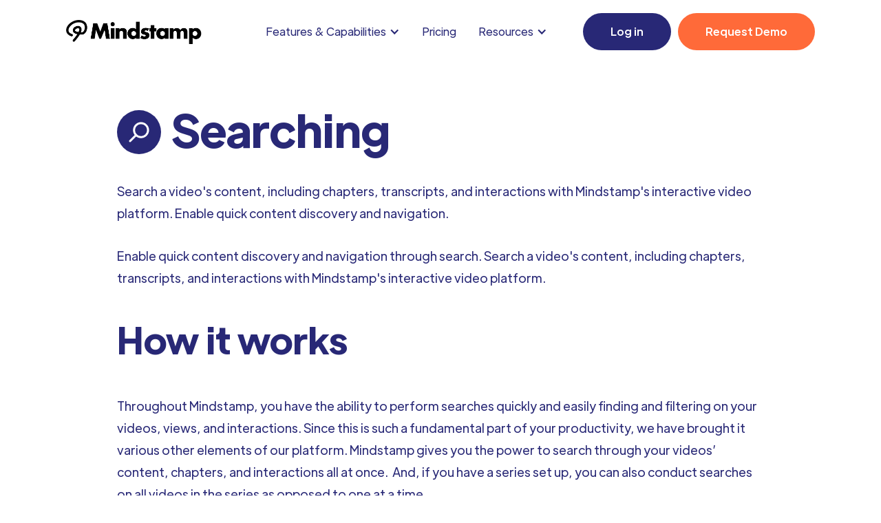

--- FILE ---
content_type: text/html
request_url: https://mindstamp.com/capabilities/searching
body_size: 15358
content:
<!DOCTYPE html><!-- Last Published: Fri Jan 02 2026 08:00:28 GMT+0000 (Coordinated Universal Time) --><html data-wf-domain="mindstamp.com" data-wf-page="64791b6eb882b211929689cd" data-wf-site="61b8e7f923767063245c0541" lang="en" data-wf-collection="64791b6eb882b21192968935" data-wf-item-slug="searching"><head><meta charset="utf-8"/><title>Make Any Video Searchable and Navigable</title><meta content="Search a video&#x27;s content, including chapters, transcripts, and interactions with Mindstamp&#x27;s interactive video platform. Enable quick content discovery and navigation." name="description"/><meta content="Make Any Video Searchable and Navigable" property="og:title"/><meta content="Search a video&#x27;s content, including chapters, transcripts, and interactions with Mindstamp&#x27;s interactive video platform. Enable quick content discovery and navigation." property="og:description"/><meta content="" property="og:image"/><meta content="Make Any Video Searchable and Navigable" property="twitter:title"/><meta content="Search a video&#x27;s content, including chapters, transcripts, and interactions with Mindstamp&#x27;s interactive video platform. Enable quick content discovery and navigation." property="twitter:description"/><meta content="" property="twitter:image"/><meta property="og:type" content="website"/><meta content="summary_large_image" name="twitter:card"/><meta content="width=device-width, initial-scale=1" name="viewport"/><link href="https://cdn.prod.website-files.com/61b8e7f923767063245c0541/css/mindstamp-v3.webflow.shared.6f9d9f6d9.min.css" rel="stylesheet" type="text/css"/><link href="https://fonts.googleapis.com" rel="preconnect"/><link href="https://fonts.gstatic.com" rel="preconnect" crossorigin="anonymous"/><script src="https://ajax.googleapis.com/ajax/libs/webfont/1.6.26/webfont.js" type="text/javascript"></script><script type="text/javascript">WebFont.load({  google: {    families: ["Open Sans:300,300italic,400,400italic,600,600italic,700,700italic,800,800italic"]  }});</script><script type="text/javascript">!function(o,c){var n=c.documentElement,t=" w-mod-";n.className+=t+"js",("ontouchstart"in o||o.DocumentTouch&&c instanceof DocumentTouch)&&(n.className+=t+"touch")}(window,document);</script><link href="https://cdn.prod.website-files.com/61b8e7f923767063245c0541/61f89e13610f8f01627632dd_favicon-32x32.png" rel="shortcut icon" type="image/x-icon"/><link href="https://cdn.prod.website-files.com/61b8e7f923767063245c0541/61f89fa7ccd1ecee5acee08f_Webp.net-resizeimage.jpg" rel="apple-touch-icon"/><link href="https://mindstamp.com/capabilities/searching" rel="canonical"/><script async="" src="https://www.googletagmanager.com/gtag/js?id=G-PLSZK3CBJC"></script><script type="text/javascript">window.dataLayer = window.dataLayer || [];function gtag(){dataLayer.push(arguments);}gtag('set', 'developer_id.dZGVlNj', true);gtag('js', new Date());gtag('config', 'G-PLSZK3CBJC');</script><!-- PromptWatch --> 
<script>
(function() {
  var script = document.createElement('script');
  script.setAttribute('data-project-id', 'f3e37a94-18ee-4479-853f-a0755ea06d5b');
  script.src = 'https://ingest.promptwatch.com/js/client.min.js';
  document.head.appendChild(script);
})();
</script>

<!-- DataFast -->
<script
  defer
  data-website-id="dfid_snLz7CtZkOBQq065x2Mge"
  data-domain="mindstamp.com"
  src="https://datafa.st/js/script.js">
</script>

<!-- Google Tag Manager -->
<script>(function(w,d,s,l,i){w[l]=w[l]||[];w[l].push({'gtm.start':
new Date().getTime(),event:'gtm.js'});var f=d.getElementsByTagName(s)[0],
j=d.createElement(s),dl=l!='dataLayer'?'&l='+l:'';j.async=true;j.src=
'https://www.googletagmanager.com/gtm.js?id='+i+dl;f.parentNode.insertBefore(j,f);
})(window,document,'script','dataLayer','GTM-TH8JWRB');</script>
<!-- End Google Tag Manager -->

<script>(function(w,r){w._rwq=r;w[r]=w[r]||function(){(w[r].q=w[r].q||[]).push(arguments)}})(window,'rewardful');</script>
<script async defer src='https://r.wdfl.co/rw.js' data-rewardful='05331b'></script>


<!-- 100% privacy-first analytics -->
<script async defer src="https://scripts.simpleanalyticscdn.com/latest.js"></script>
<noscript><img src="https://queue.simpleanalyticscdn.com/noscript.gif" alt="" referrerpolicy="no-referrer-when-downgrade" /></noscript>

<script>
    !function () {var reb2b = window.reb2b = window.reb2b || [];
    if (reb2b.invoked) return;reb2b.invoked = true;reb2b.methods = ["identify", "collect"];
    reb2b.factory = function (method) {return function () {var args = Array.prototype.slice.call(arguments);
    args.unshift(method);reb2b.push(args);return reb2b;};};
    for (var i = 0; i < reb2b.methods.length; i++) {var key = reb2b.methods[i];reb2b[key] = reb2b.factory(key);}
    reb2b.load = function (key) {var script = document.createElement("script");script.type = "text/javascript";script.async = true;
    script.src = "https://s3-us-west-2.amazonaws.com/b2bjsstore/b/" + key + "/reb2b.js.gz";
    var first = document.getElementsByTagName("script")[0];
    first.parentNode.insertBefore(script, first);};
    reb2b.SNIPPET_VERSION = "1.0.1";reb2b.load("46DJ4HMQWR61");}();
  </script>

<script type="text/javascript">window.__WEBFLOW_CURRENCY_SETTINGS = {"currencyCode":"USD","symbol":"$","decimal":".","fractionDigits":2,"group":",","template":"{{wf {\"path\":\"symbol\",\"type\":\"PlainText\"} }} {{wf {\"path\":\"amount\",\"type\":\"CommercePrice\"} }} {{wf {\"path\":\"currencyCode\",\"type\":\"PlainText\"} }}","hideDecimalForWholeNumbers":false};</script></head><body><div data-collapse="medium" data-animation="default" data-duration="400" id="top-nav" data-easing="ease" data-easing2="ease" role="banner" class="navigation w-nav"><div class="navigation-full"><div class="wrapper navigation-wrapper"><div class="navigation-left"><a href="/" class="brand w-nav-brand"><img src="https://cdn.prod.website-files.com/61b8e7f923767063245c0541/61b8f558d9bdf184b8ed406b_Black.png" loading="lazy" sizes="(max-width: 479px) 98vw, (max-width: 767px) 99vw, (max-width: 1919px) 100vw, 1565.8160400390625px" srcset="https://cdn.prod.website-files.com/61b8e7f923767063245c0541/61b8f558d9bdf184b8ed406b_Black-p-500.png 500w, https://cdn.prod.website-files.com/61b8e7f923767063245c0541/61b8f558d9bdf184b8ed406b_Black-p-800.png 800w, https://cdn.prod.website-files.com/61b8e7f923767063245c0541/61b8f558d9bdf184b8ed406b_Black.png 1566w" alt="" class="image contain"/></a></div><div class="nav-center-wrap"><nav role="navigation" class="nav-menu w-nav-menu"><div class="div-block-7"><a id="startbutton2" href="https://video.mindstamp.io/register" class="button nav-mobile w-button">SIGN UP</a><a href="/request-demo" class="button nav-mobile w-button">REQUEST DEMO</a></div><div data-hover="true" data-delay="150" class="dropdown w-dropdown"><div class="dropdown-toggle w-dropdown-toggle"><div class="w-icon-dropdown-toggle"></div><div>Features &amp; Capabilities</div></div><nav class="dropdown-list w-dropdown-list"><div class="navigation-drop-wrapper _3-rows"><div class="navigation-column"><a href="/features" class="navigation-link-block w-inline-block"><div class="navigation-link-icon"><img src="https://cdn.prod.website-files.com/61b8e7f923767063245c0541/62583c9b662d7a66c331bc0b_hotspots_ms_blue_v2.svg" loading="lazy" alt="" class="image-contain"/></div><div class="nav-content-wrap"><div class="nav-title">Features</div><div class="navlink-detail">Buttons, Hotspots, Questions, Images, Drawing, &amp; more</div></div></a></div><div class="navigation-column"><a href="/capabilities" class="navigation-link-block w-inline-block"><div class="navigation-link-icon"><img src="https://cdn.prod.website-files.com/61b8e7f923767063245c0541/62583c9b964f99521d471171_open_link_ms_blue_v2.svg" loading="lazy" alt="" class="image-contain"/></div><div class="nav-content-wrap"><div class="nav-title">Capabilities</div><div class="navlink-detail">Video Branching, Lead Capture, Quizzing, Opening Links, &amp; more</div></div></a></div><div class="navigation-column"><a href="/integrations" class="navigation-link-block w-inline-block"><div class="navigation-link-icon"><img src="https://cdn.prod.website-files.com/61b8e7f923767063245c0541/62583c9b25dd8c1a94336a9d_html_embed_ms_blue_v2.svg" loading="lazy" alt="" class="image-contain"/></div><div class="nav-content-wrap"><div class="nav-title">Integrations</div><div class="navlink-detail">Learn about Mindstamp&#x27;s video and data integrations</div></div></a></div></div><div class="navigation-drop-wrapper _3-rows no-top-padding"><div class="navigation-column"><a href="/reporting" class="navigation-link-block w-inline-block"><div class="navigation-link-icon"><img src="https://cdn.prod.website-files.com/61b8e7f923767063245c0541/62583c9c94d031e7ec62957b_reports_ms_blue_v2.svg" loading="lazy" alt="" class="image-contain"/></div><div class="nav-content-wrap"><div class="nav-title">Data and Reporting</div><div class="navlink-detail">Learn about Mindstamp&#x27;s robust analytics and reporting engine</div></div></a></div><div class="navigation-column"><a href="/api" class="navigation-link-block w-inline-block"><div class="navigation-link-icon"><img src="https://cdn.prod.website-files.com/61b8e7f923767063245c0541/62583c9dd847c834a7851092_video_series_ms_blue_v2.svg" loading="lazy" alt="" class="image-contain"/></div><div class="nav-content-wrap"><div class="nav-title">API Access</div><div class="navlink-detail">Explore our REST API for your interactive video data</div></div></a></div><div class="navigation-column"><a href="/uses/marketing" class="navigation-link-block w-inline-block"><div class="navigation-link-icon"><img src="https://cdn.prod.website-files.com/61b8e7f923767063245c0541/62583c9ae7a74987970820d7_branding_ms_blue_v2.svg" loading="lazy" alt="" class="image-contain"/></div><div class="nav-content-wrap"><div class="nav-title">For Marketing</div><div class="navlink-detail">Create amazing experiences that create brand affiinity</div></div></a></div></div><div class="navigation-drop-wrapper _3-rows no-top-padding"><div class="navigation-column"><a href="/uses/training" class="navigation-link-block w-inline-block"><div class="navigation-link-icon"><img src="https://cdn.prod.website-files.com/61b8e7f923767063245c0541/62583c9a523bb2c41f3499d7_conditional_logic_color_ms_blue_v2.svg" loading="lazy" alt="" class="image-contain"/></div><div class="nav-content-wrap"><div class="nav-title">For Training</div><div class="navlink-detail">Ensure completion and understanding through video</div></div></a></div><div class="navigation-column"><a href="/uses/sales" class="navigation-link-block w-inline-block"><div class="navigation-link-icon"><img src="https://cdn.prod.website-files.com/61b8e7f923767063245c0541/62583c9abca517564a601ded_buttons_ms_blue_v2.svg" loading="lazy" alt="" class="image-contain"/></div><div class="nav-content-wrap"><div class="nav-title">For Sales</div><div class="navlink-detail">Sell products and capture leads using interactive video</div></div></a></div><div class="navigation-column"><a href="/uses/education" class="navigation-link-block w-inline-block"><div class="navigation-link-icon"><img src="https://cdn.prod.website-files.com/61b8e7f923767063245c0541/62583c9a6a8773246602ebf0_collect_feedback_ms_blue_v2.svg" loading="lazy" alt="" class="image-contain"/></div><div class="nav-content-wrap"><div class="nav-title">For Education</div><div class="navlink-detail">Communicate knowledge and measure comprehension</div></div></a></div></div></nav></div><a href="/pricing" class="link nav-link">Pricing</a><div data-hover="true" data-delay="150" class="dropdown w-dropdown"><div class="dropdown-toggle w-dropdown-toggle"><div class="w-icon-dropdown-toggle"></div><div>Resources</div></div><nav class="dropdown-list w-dropdown-list"><div class="navigation-drop-wrapper _3-rows"><div class="navigation-column"><a href="/request-demo" class="navigation-link-block w-inline-block"><div class="navigation-link-icon"><img src="https://cdn.prod.website-files.com/61b8e7f923767063245c0541/62583c9b85561f0b12b09772_ms_logo_ms_blue_v2.svg" loading="lazy" alt="" class="image-contain"/></div><div class="nav-content-wrap"><div class="nav-title">Book A Demo</div><div class="navlink-detail">Get a personalized demo with a member of our team</div></div></a></div><div class="navigation-column"><a href="/reviews" class="navigation-link-block w-inline-block"><div class="navigation-link-icon"><img src="https://cdn.prod.website-files.com/61b8e7f923767063245c0541/62583c9ae7a74987970820d7_branding_ms_blue_v2.svg" loading="lazy" alt="" class="image-contain"/></div><div class="nav-content-wrap"><div class="nav-title">Reviews</div><div class="navlink-detail">See what our customers say about Mindstamp!</div></div></a></div><div class="navigation-column"><a href="https://help.mindstamp.com" target="_blank" class="navigation-link-block w-inline-block"><div class="navigation-link-icon"><img src="https://cdn.prod.website-files.com/61b8e7f923767063245c0541/62583c9c57f23dcf44708e0c_personalization_color_ms_blue_v2.svg" loading="lazy" alt="" class="image-contain"/></div><div class="nav-content-wrap"><div class="nav-title">Help Center</div><div class="navlink-detail">Find answers to any question you may have </div></div></a></div></div><div class="navigation-drop-wrapper _3-rows specialrow"><div class="navigation-column"><a href="/examples" class="navigation-link-block w-inline-block"><div class="navigation-link-icon"><img src="https://cdn.prod.website-files.com/61b8e7f923767063245c0541/62583c9a4a49cc31f32eda12_branching_video_ms_blue_v2.svg" loading="lazy" alt="" class="image-contain"/></div><div class="nav-content-wrap"><div class="nav-title">Examples</div><div class="navlink-detail">See live examples of interactive videos created using Mindstamp</div></div></a></div><div class="navigation-column"><a href="/blog" class="navigation-link-block w-inline-block"><div class="navigation-link-icon"><img src="https://cdn.prod.website-files.com/61b8e7f923767063245c0541/62583c9cb0696a7b13f558d4_transcripts_ms_blue_v2.svg" loading="lazy" alt="" class="image-contain"/></div><div class="nav-content-wrap"><div class="nav-title">Blog</div><div class="navlink-detail">Learn everything there is to know about interactive video</div></div></a></div><div class="navigation-column"><a href="/agency" class="navigation-link-block w-inline-block"><div class="navigation-link-icon"><img src="https://cdn.prod.website-files.com/61b8e7f923767063245c0541/62583c9c57f23dcf44708e0c_personalization_color_ms_blue_v2.svg" loading="lazy" alt="" class="image-contain"/></div><div class="nav-content-wrap"><div class="nav-title">Agency Program</div><div class="navlink-detail">Are you an Agency? Click here! </div></div></a></div></div><div class="navigation-drop-wrapper _3-rows no-top-padding"><div class="navigation-column"><a href="/contact" class="navigation-link-block w-inline-block"><div class="navigation-link-icon"><img src="https://cdn.prod.website-files.com/61b8e7f923767063245c0541/62583c9cb181d92cf62736f7_start_call_from_video_color_ms_blue_v2.svg" loading="lazy" alt="" class="image-contain"/></div><div class="nav-content-wrap"><div class="nav-title">Contact Us</div><div class="navlink-detail">Get in touch with questions, comments, or feedback</div></div></a></div><div class="navigation-column"><a href="/case-studies" class="navigation-link-block w-inline-block"><div class="navigation-link-icon"><img src="https://cdn.prod.website-files.com/61b8e7f923767063245c0541/62583c9afc77af798242f231_capture_leads_ms_blue_v2.svg" loading="lazy" alt="" class="image-contain"/></div><div class="nav-content-wrap"><div class="nav-title">Case Studies</div><div class="navlink-detail">See how other organizations are leveraging interactive video</div></div></a></div><div class="navigation-column"><a href="/tutorials" class="navigation-link-block w-inline-block"><div class="navigation-link-icon"><img src="https://cdn.prod.website-files.com/61b8e7f923767063245c0541/62583c9a454950542ad3311d_chapters_ms_blue_v2.svg" loading="lazy" alt="" class="image-contain"/></div><div class="nav-content-wrap"><div class="nav-title">Tutorials</div><div class="navlink-detail">Learn how to use Mindstamp with our comprehensive tutorials!</div></div></a></div></div><div class="navigation-drop-wrapper _3-rows no-top-padding"><div class="navigation-column"><a href="/affiliates" class="navigation-link-block w-inline-block"><div class="navigation-link-icon"><img src="https://cdn.prod.website-files.com/61b8e7f923767063245c0541/62583c9b964f99521d471171_open_link_ms_blue_v2.svg" loading="lazy" alt="" class="image-contain"/></div><div class="nav-content-wrap"><div class="nav-title">Advocate Program</div><div class="navlink-detail">Get paid to promote Mindstamp!</div></div></a></div><div class="navigation-column"><a href="https://mindstamp.io/legal/all" class="navigation-link-block w-inline-block"><div class="navigation-link-icon"><img src="https://cdn.prod.website-files.com/61b8e7f923767063245c0541/62583c9cb0696a7b13f558d4_transcripts_ms_blue_v2.svg" loading="lazy" alt="" class="image-contain"/></div><div class="nav-content-wrap"><div class="nav-title">Legal</div><div class="navlink-detail">View our privacy policy, terms of service, GDPR compliance, etc.</div></div></a></div><div class="navigation-column"><a href="/why" class="navigation-link-block w-inline-block"><div class="navigation-link-icon"><img src="https://cdn.prod.website-files.com/61b8e7f923767063245c0541/62583c9b85561f0b12b09772_ms_logo_ms_blue_v2.svg" loading="lazy" alt="" class="image-contain"/></div><div class="nav-content-wrap"><div class="nav-title">Why Mindstamp?</div><div class="navlink-detail">See why others choose Mindstamp and you should too</div></div></a></div></div><div class="navigation-drop-wrapper _3-rows no-top-padding"><div class="navigation-column"><a href="https://mindstamp.io/pdfs/one-pager" class="navigation-link-block w-inline-block"><div class="navigation-link-icon"><img src="https://cdn.prod.website-files.com/61b8e7f923767063245c0541/62583c9ae7a74987970820d7_branding_ms_blue_v2.svg" loading="lazy" alt="" class="image-contain"/></div><div class="nav-content-wrap"><div class="nav-title">Overview PDF</div><div class="navlink-detail">Take-home PDF about Mindstamp</div></div></a></div><div class="navigation-column"><a href="https://mindstamp.io/pdfs/statistics" class="navigation-link-block w-inline-block"><div class="navigation-link-icon"><img src="https://cdn.prod.website-files.com/61b8e7f923767063245c0541/62583c9cb0696a7b13f558d4_transcripts_ms_blue_v2.svg" loading="lazy" alt="" class="image-contain"/></div><div class="nav-content-wrap"><div class="nav-title">Statistics PDF</div><div class="navlink-detail">See how interactive video gets you results</div></div></a></div><div class="navigation-column"><a href="/press" class="navigation-link-block w-inline-block"><div class="navigation-link-icon"><img src="https://cdn.prod.website-files.com/61b8e7f923767063245c0541/62583c9b85561f0b12b09772_ms_logo_ms_blue_v2.svg" loading="lazy" alt="" class="image-contain"/></div><div class="nav-content-wrap"><div class="nav-title">Press</div><div class="navlink-detail">See Mindstamp in the news!</div></div></a></div></div></nav></div></nav></div><div class="navigation-right"><a id="startbutton" href="https://app.mindstamp.com/register" class="button navbar-button lighhbutton w-button">Log in</a><a href="/request-demo" class="button navbar-button demobutton w-button">Request Demo</a><div class="menu-mob w-nav-button"><a href="#" class="button w-button">MENU</a></div></div></div></div></div><div class="section-2"><div class="w-container"><div class="div-block-8"><img src="https://cdn.prod.website-files.com/61b8e7f923767023fd5c0549/6257461654d0282beea14c72_search_color_ms_blue_v2.svg" loading="lazy" alt="" class="image-4"/><h1 class="h1-72-px">Searching</h1></div><p class="paragraph-15">Search a video&#x27;s content, including chapters, transcripts, and interactions with Mindstamp&#x27;s interactive video platform. Enable quick content discovery and navigation.</p><div class="w-richtext"><p>Enable quick content discovery and navigation through search. Search a video&#x27;s content, including chapters, transcripts, and interactions with Mindstamp&#x27;s interactive video platform. </p><p>‍</p><h1>How it works</h1><p>‍</p><p>Throughout Mindstamp, you have the ability to perform searches quickly and easily finding and filtering on your videos, views, and interactions. Since this is such a fundamental part of your productivity, we have brought it various other elements of our platform. Mindstamp gives you the power to search through your videos’ content, chapters, and interactions all at once.  And, if you have a series set up, you can also conduct searches on all videos in the series as opposed to one at a time. </p><p>‍</p><h1>Searchable Elements</h1><p>‍</p><h3>Video</h3><p>‍</p><p>When you are in the interactive video editor, you can use the search bar to filter on the interactions and chapters that match your search. This allows you to quickly find an interaction or chapter that you have added to your video creating an easy way for you, as the creator, to navigate to specific portions of your video. Additionally, you will have the ability to search through the transcript, chapters, and interactions within your video. This creates an interactive way for you to find specific content in your videos.</p><p>‍</p><h3>Series</h3><p>‍</p><p>Series are a powerful way for you to aggregate your content for your viewers. By using a series, your content can be discovered on a single page by your audience. Series also give you and your audience the ability to conduct powerful search across all the videos in your series. For example, if you have a series dedicated to your various products, a viewer can come to this series page and search for a specific video based on the video titles or on chapters, transcripts, and interactions inside of the videos. This provides your viewers with an efficient way to find content that is relevant to them.</p><p>‍</p><figure style="max-width:1600px" class="w-richtext-align-fullwidth w-richtext-figure-type-image"><div><img src="https://cdn.prod.website-files.com/61b8e7f923767023fd5c0549/62570b5154832130d22d7316_ygPsP-dMD7qllqQFXykK6HoFgtnuGfAcLEjQYFLfM1Ah81cOqBZerqGm1egO4Wwi_emQ9JTosGPBvmneAR8TVaFs19owJurEYppIvvW0owp2XsJXMs4_x0xZR3CL8Rgldul355x5.png" alt=""/></div></figure><p>‍</p></div></div></div><div class="home-3-email-section"><div class="wrapper customwrapper2"><div class="email-main-div-wrapper"><div class="home-3-email-content"><div data-w-id="6b53eb8a-4022-723c-e294-b45e942dcccd" class="home-3-email-heading-wrapper"><h3>Take your videos to the next level in seconds</h3></div><div data-w-id="6b53eb8a-4022-723c-e294-b45e942dccd0" class="email-form-block home-3-email w-form"><div class="w-embed w-script"><script>
	setTimeout(()=> {
  	var b = document.getElementById('emailButton')
    if (!b) { return }
    b.addEventListener('click', (e)=> {
      e.preventDefault();
      var x = document.querySelector('#inputEmail').value
      window.location.href='https://video.mindstamp.io/register?source=take&e=' + x
    });
  }, 1500)
</script></div><form id="email-form" name="email-form" data-name="Email Form" method="get" class="email-form" data-wf-page-id="64791b6eb882b211929689cd" data-wf-element-id="6b53eb8a-4022-723c-e294-b45e942dccd1" data-turnstile-sitekey="0x4AAAAAAAQTptj2So4dx43e"><input class="email-form-text-field w-input" maxlength="256" name="email-2" data-name="Email 2" placeholder="Enter your email" type="email" id="inputEmail" required=""/><input type="submit" data-wait="Please wait..." id="emailButton" class="button home-3-email w-button" value="Start Free Trial"/></form><div class="success-message w-form-done"><div class="text-block _16-px">Please wait...</div></div><div class="error-message w-form-fail"><div class="text-block _16-px">Oops! Something went wrong while submitting the form.</div></div></div></div><div data-w-id="6b53eb8a-4022-723c-e294-b45e942dccda" class="home-3-email-image-wrapper"><img src="https://cdn.prod.website-files.com/61b8e7f923767063245c0541/62583afb1ac59d15e57ac9f1_stat_cards.png" loading="lazy" sizes="(max-width: 479px) 85vw, (max-width: 767px) 63vw, (max-width: 991px) 500px, (max-width: 1279px) 33vw, 380px" srcset="https://cdn.prod.website-files.com/61b8e7f923767063245c0541/62583afb1ac59d15e57ac9f1_stat_cards-p-500.png 500w, https://cdn.prod.website-files.com/61b8e7f923767063245c0541/62583afb1ac59d15e57ac9f1_stat_cards-p-800.png 800w, https://cdn.prod.website-files.com/61b8e7f923767063245c0541/62583afb1ac59d15e57ac9f1_stat_cards-p-1080.png 1080w, https://cdn.prod.website-files.com/61b8e7f923767063245c0541/62583afb1ac59d15e57ac9f1_stat_cards.png 1804w" alt="" class="image statscardimage"/></div></div></div></div><div class="section-3"><div class="w-container"><h2>Explore More Capabilities</h2></div><div class="wrapper"><div class="w-dyn-list"><div role="list" class="collection-list-2 w-dyn-items"><div role="listitem" class="w-dyn-item"><div><a href="/capabilities/video-paywall" class="home-2-benefits-item capabilitiesitem w-inline-block"><div class="home-2-benefits-icon"><img src="" loading="lazy" alt="" class="image contain w-dyn-bind-empty"/></div><div class="home-2-benefits-content"><div class="home-2-benefits-heading-wrapper"><h6 data-w-id="fc4dd601-2605-18fd-620d-d408dc97a71b">Video Paywall</h6></div><div class="home-2-benefits-text-wrapper"><div class="text-block">Add a paywall to monetize your video content. Sell your videos by allowing viewers to purchase to continue watching.</div></div></div></a></div></div><div role="listitem" class="w-dyn-item"><div><a href="/capabilities/video-branching" class="home-2-benefits-item capabilitiesitem w-inline-block"><div class="home-2-benefits-icon"><img src="https://cdn.prod.website-files.com/61b8e7f923767023fd5c0549/625746d8c28fbd79ba908391_branching_video_ms_blue_v2.svg" loading="lazy" alt="" class="image contain"/></div><div class="home-2-benefits-content"><div class="home-2-benefits-heading-wrapper"><h6 data-w-id="fc4dd601-2605-18fd-620d-d408dc97a71b">Video Branching</h6></div><div class="home-2-benefits-text-wrapper"><div class="text-block">Create interactive video branching experiences that allow your viewers to dynamically navigate your content. Create your own Netflix “Bandersnatch” in seconds.</div></div></div></a></div></div><div role="listitem" class="w-dyn-item"><div><a href="/capabilities/capture-leads" class="home-2-benefits-item capabilitiesitem w-inline-block"><div class="home-2-benefits-icon"><img src="https://cdn.prod.website-files.com/61b8e7f923767023fd5c0549/625746f0d8c9cfb82ab945d2_capture_leads_ms_blue_v2.svg" loading="lazy" alt="" class="image contain"/></div><div class="home-2-benefits-content"><div class="home-2-benefits-heading-wrapper"><h6 data-w-id="fc4dd601-2605-18fd-620d-d408dc97a71b">Capture Leads</h6></div><div class="home-2-benefits-text-wrapper"><div class="text-block">Use Interactive Video as a Lead Generation Tool. Ask the viewer for their contact information before the video starts, at a specific time, or on a specific interaction.</div></div></div></a></div></div><div role="listitem" class="w-dyn-item"><div><a href="/capabilities/multiple-choice-questions" class="home-2-benefits-item capabilitiesitem w-inline-block"><div class="home-2-benefits-icon"><img src="https://cdn.prod.website-files.com/61b8e7f923767023fd5c0549/625746115d13f13f200d435b_questions_ms_blue_v2.svg" loading="lazy" alt="" class="image contain"/></div><div class="home-2-benefits-content"><div class="home-2-benefits-heading-wrapper"><h6 data-w-id="fc4dd601-2605-18fd-620d-d408dc97a71b">Multiple Choice Questions</h6></div><div class="home-2-benefits-text-wrapper"><div class="text-block">Use multiple choice questions within your videos to quickly and easily gain valuable information and on your viewers.</div></div></div></a></div></div><div role="listitem" class="w-dyn-item"><div><a href="/capabilities/open-links" class="home-2-benefits-item capabilitiesitem w-inline-block"><div class="home-2-benefits-icon"><img src="https://cdn.prod.website-files.com/61b8e7f923767023fd5c0549/625746cfded50e0e9ac4bea0_open_link_ms_blue_v2.svg" loading="lazy" alt="" class="image contain"/></div><div class="home-2-benefits-content"><div class="home-2-benefits-heading-wrapper"><h6 data-w-id="fc4dd601-2605-18fd-620d-d408dc97a71b">Open Links</h6></div><div class="home-2-benefits-text-wrapper"><div class="text-block">Open any web-accessible URL link from your video to drive traffic to product checkout, additional information, company landing pages, and much, much more!</div></div></div></a></div></div><div role="listitem" class="w-dyn-item"><div><a href="/capabilities/personalization" class="home-2-benefits-item capabilitiesitem w-inline-block"><div class="home-2-benefits-icon"><img src="https://cdn.prod.website-files.com/61b8e7f923767023fd5c0549/62574668c28fbda229908041_personalization_color_ms_blue_v2.svg" loading="lazy" alt="" class="image contain"/></div><div class="home-2-benefits-content"><div class="home-2-benefits-heading-wrapper"><h6 data-w-id="fc4dd601-2605-18fd-620d-d408dc97a71b">Personalization</h6></div><div class="home-2-benefits-text-wrapper"><div class="text-block">Video personalization is a highly effective way to drive viewer engagment and interaction. Mindstamp makes it easy to personalize any video in seconds.</div></div></div></a></div></div><div role="listitem" class="w-dyn-item"><div><a href="/capabilities/open-image" class="home-2-benefits-item capabilitiesitem w-inline-block"><div class="home-2-benefits-icon"><img src="https://cdn.prod.website-files.com/61b8e7f923767023fd5c0549/625746c196a36e2c3669fbd5_open_image_ms_blue_v2.svg" loading="lazy" alt="" class="image contain"/></div><div class="home-2-benefits-content"><div class="home-2-benefits-heading-wrapper"><h6 data-w-id="fc4dd601-2605-18fd-620d-d408dc97a71b">Open images</h6></div><div class="home-2-benefits-text-wrapper"><div class="text-block">Open images from within your interactive video experience to provide context, product diagrams, graphs, and more</div></div></div></a></div></div><div role="listitem" class="w-dyn-item"><div><a href="/capabilities/video-quiz" class="home-2-benefits-item capabilitiesitem w-inline-block"><div class="home-2-benefits-icon"><img src="https://cdn.prod.website-files.com/61b8e7f923767023fd5c0549/63990dcc6d1188fdc9920b2a_branding_ms_blue_v2.png" loading="lazy" alt="" class="image contain"/></div><div class="home-2-benefits-content"><div class="home-2-benefits-heading-wrapper"><h6 data-w-id="fc4dd601-2605-18fd-620d-d408dc97a71b">Video Quiz</h6></div><div class="home-2-benefits-text-wrapper"><div class="text-block">Measure student understanding and knowledge retention by asking quiz questions while they are watching</div></div></div></a></div></div><div role="listitem" class="w-dyn-item"><div><a href="/capabilities/drawing" class="home-2-benefits-item capabilitiesitem w-inline-block"><div class="home-2-benefits-icon"><img src="https://cdn.prod.website-files.com/61b8e7f923767023fd5c0549/6257465e54d02823dea151aa_drawings_ms_blue_v2.svg" loading="lazy" alt="" class="image contain"/></div><div class="home-2-benefits-content"><div class="home-2-benefits-heading-wrapper"><h6 data-w-id="fc4dd601-2605-18fd-620d-d408dc97a71b">Drawing</h6></div><div class="home-2-benefits-text-wrapper"><div class="text-block">Draw, highlight, and annotate any video in seconds. Use our drawing tools to drive viewer attention to specific parts of the video and ensure comprehension.</div></div></div></a></div></div><div role="listitem" class="w-dyn-item"><div><a href="/capabilities/searching" aria-current="page" class="home-2-benefits-item capabilitiesitem w-inline-block w--current"><div class="home-2-benefits-icon"><img src="https://cdn.prod.website-files.com/61b8e7f923767023fd5c0549/6257461654d0282beea14c72_search_color_ms_blue_v2.svg" loading="lazy" alt="" class="image contain"/></div><div class="home-2-benefits-content"><div class="home-2-benefits-heading-wrapper"><h6 data-w-id="fc4dd601-2605-18fd-620d-d408dc97a71b">Searching</h6></div><div class="home-2-benefits-text-wrapper"><div class="text-block">Search a video&#x27;s content, including chapters, transcripts, and interactions with Mindstamp&#x27;s interactive video platform. Enable quick content discovery and navigation.</div></div></div></a></div></div><div role="listitem" class="w-dyn-item"><div><a href="/capabilities/embed-html" class="home-2-benefits-item capabilitiesitem w-inline-block"><div class="home-2-benefits-icon"><img src="https://cdn.prod.website-files.com/61b8e7f923767023fd5c0549/62574672aa7833fa23d7b143_html_embed_ms_blue_v2.svg" loading="lazy" alt="" class="image contain"/></div><div class="home-2-benefits-content"><div class="home-2-benefits-heading-wrapper"><h6 data-w-id="fc4dd601-2605-18fd-620d-d408dc97a71b">HTML Embeds</h6></div><div class="home-2-benefits-text-wrapper"><div class="text-block">Mindstamp lets you embed HTML to include PDFs, Podcasts, Calendar Links, Google Docs, and more in your videos</div></div></div></a></div></div><div role="listitem" class="w-dyn-item"><div><a href="/capabilities/change-time" class="home-2-benefits-item capabilitiesitem w-inline-block"><div class="home-2-benefits-icon"><img src="https://cdn.prod.website-files.com/61b8e7f923767023fd5c0549/625746c691fbafa23bbdd163_change_video_time_ms_blue_v2.svg" loading="lazy" alt="" class="image contain"/></div><div class="home-2-benefits-content"><div class="home-2-benefits-heading-wrapper"><h6 data-w-id="fc4dd601-2605-18fd-620d-d408dc97a71b">Change Time</h6></div><div class="home-2-benefits-text-wrapper"><div class="text-block">Dynamically change the video time to create interactive video experiences that keep your viewers engaged</div></div></div></a></div></div><div role="listitem" class="w-dyn-item"><div><a href="/capabilities/free-response-questions" class="home-2-benefits-item capabilitiesitem w-inline-block"><div class="home-2-benefits-icon"><img src="https://cdn.prod.website-files.com/61b8e7f923767023fd5c0549/625746115d13f13f200d435b_questions_ms_blue_v2.svg" loading="lazy" alt="" class="image contain"/></div><div class="home-2-benefits-content"><div class="home-2-benefits-heading-wrapper"><h6 data-w-id="fc4dd601-2605-18fd-620d-d408dc97a71b">Free Response Questions</h6></div><div class="home-2-benefits-text-wrapper"><div class="text-block">Ask free-response questions from your videos and let viewers respond with the answers of their choosing to understand their unique needs and expectations.</div></div></div></a></div></div><div role="listitem" class="w-dyn-item"><div><a href="/capabilities/rating-questions" class="home-2-benefits-item capabilitiesitem w-inline-block"><div class="home-2-benefits-icon"><img src="https://cdn.prod.website-files.com/61b8e7f923767023fd5c0549/625746115d13f13f200d435b_questions_ms_blue_v2.svg" loading="lazy" alt="" class="image contain"/></div><div class="home-2-benefits-content"><div class="home-2-benefits-heading-wrapper"><h6 data-w-id="fc4dd601-2605-18fd-620d-d408dc97a71b">Rating Question</h6></div><div class="home-2-benefits-text-wrapper"><div class="text-block">Ask Rating questions from your videos. Let viewers respond with the a rating indicating their approval or interest. Get comprehensive data and analytics.</div></div></div></a></div></div><div role="listitem" class="w-dyn-item"><div><a href="/capabilities/likert-scale-questions" class="home-2-benefits-item capabilitiesitem w-inline-block"><div class="home-2-benefits-icon"><img src="https://cdn.prod.website-files.com/61b8e7f923767023fd5c0549/625746115d13f13f200d435b_questions_ms_blue_v2.svg" loading="lazy" alt="" class="image contain"/></div><div class="home-2-benefits-content"><div class="home-2-benefits-heading-wrapper"><h6 data-w-id="fc4dd601-2605-18fd-620d-d408dc97a71b">Likert Scale Questions</h6></div><div class="home-2-benefits-text-wrapper"><div class="text-block">Ask Likert Scale questions within a video to measure how much a viewer agrees or disagres with your proposition.</div></div></div></a></div></div><div role="listitem" class="w-dyn-item"><div><a href="/capabilities/number-questions" class="home-2-benefits-item capabilitiesitem w-inline-block"><div class="home-2-benefits-icon"><img src="https://cdn.prod.website-files.com/61b8e7f923767023fd5c0549/625746115d13f13f200d435b_questions_ms_blue_v2.svg" loading="lazy" alt="" class="image contain"/></div><div class="home-2-benefits-content"><div class="home-2-benefits-heading-wrapper"><h6 data-w-id="fc4dd601-2605-18fd-620d-d408dc97a71b">Number Questions</h6></div><div class="home-2-benefits-text-wrapper"><div class="text-block">Ask your viewers to provide a number response to an interactive question within your video</div></div></div></a></div></div><div role="listitem" class="w-dyn-item"><div><a href="/capabilities/choose-all-questions" class="home-2-benefits-item capabilitiesitem w-inline-block"><div class="home-2-benefits-icon"><img src="https://cdn.prod.website-files.com/61b8e7f923767023fd5c0549/625746115d13f13f200d435b_questions_ms_blue_v2.svg" loading="lazy" alt="" class="image contain"/></div><div class="home-2-benefits-content"><div class="home-2-benefits-heading-wrapper"><h6 data-w-id="fc4dd601-2605-18fd-620d-d408dc97a71b">Choose-All Questions</h6></div><div class="home-2-benefits-text-wrapper"><div class="text-block">Ask your viewers to choose all answers that apply during the interactive video question</div></div></div></a></div></div><div role="listitem" class="w-dyn-item"><div><a href="/capabilities/date-questions" class="home-2-benefits-item capabilitiesitem w-inline-block"><div class="home-2-benefits-icon"><img src="https://cdn.prod.website-files.com/61b8e7f923767023fd5c0549/625746115d13f13f200d435b_questions_ms_blue_v2.svg" loading="lazy" alt="" class="image contain"/></div><div class="home-2-benefits-content"><div class="home-2-benefits-heading-wrapper"><h6 data-w-id="fc4dd601-2605-18fd-620d-d408dc97a71b">Date Question</h6></div><div class="home-2-benefits-text-wrapper"><div class="text-block">Ask Date questions from your videos. Let viewers respond with a date of their choosing. Get comprehensive data and analytics.</div></div></div></a></div></div><div role="listitem" class="w-dyn-item"><div><a href="/capabilities/correct-answers" class="home-2-benefits-item capabilitiesitem w-inline-block"><div class="home-2-benefits-icon"><img src="https://cdn.prod.website-files.com/61b8e7f923767023fd5c0549/625746115d13f13f200d435b_questions_ms_blue_v2.svg" loading="lazy" alt="" class="image contain"/></div><div class="home-2-benefits-content"><div class="home-2-benefits-heading-wrapper"><h6 data-w-id="fc4dd601-2605-18fd-620d-d408dc97a71b">Correct Answers</h6></div><div class="home-2-benefits-text-wrapper"><div class="text-block">Make sure your viewer understands the material by measuring correctness through questions</div></div></div></a></div></div><div role="listitem" class="w-dyn-item"><div><a href="/capabilities/dropdown-questions" class="home-2-benefits-item capabilitiesitem w-inline-block"><div class="home-2-benefits-icon"><img src="https://cdn.prod.website-files.com/61b8e7f923767023fd5c0549/625746115d13f13f200d435b_questions_ms_blue_v2.svg" loading="lazy" alt="" class="image contain"/></div><div class="home-2-benefits-content"><div class="home-2-benefits-heading-wrapper"><h6 data-w-id="fc4dd601-2605-18fd-620d-d408dc97a71b">Dropdown Questions</h6></div><div class="home-2-benefits-text-wrapper"><div class="text-block">Ask dropdown questions from your videos. Similar to multiple choice, but with unlimited potential answers and searchability!</div></div></div></a></div></div><div role="listitem" class="w-dyn-item"><div><a href="/capabilities/video-questions" class="home-2-benefits-item capabilitiesitem w-inline-block"><div class="home-2-benefits-icon"><img src="https://cdn.prod.website-files.com/61b8e7f923767023fd5c0549/6257463aaa7833150ad7acdd_video_question_color_ms_blue_v2.svg" loading="lazy" alt="" class="image contain"/></div><div class="home-2-benefits-content"><div class="home-2-benefits-heading-wrapper"><h6 data-w-id="fc4dd601-2605-18fd-620d-d408dc97a71b">Video Questions</h6></div><div class="home-2-benefits-text-wrapper"><div class="text-block">Ask Video questions from your videos to see how viewers would respond with audio and video. Great for customer-facing roles where you need to see how they respond.</div></div></div></a></div></div><div role="listitem" class="w-dyn-item"><div><a href="/capabilities/video-playlist" class="home-2-benefits-item capabilitiesitem w-inline-block"><div class="home-2-benefits-icon"><img src="https://cdn.prod.website-files.com/61b8e7f923767023fd5c0549/62574664e541154def77e7b7_video_series_ms_blue_v2.svg" loading="lazy" alt="" class="image contain"/></div><div class="home-2-benefits-content"><div class="home-2-benefits-heading-wrapper"><h6 data-w-id="fc4dd601-2605-18fd-620d-d408dc97a71b">Playlists</h6></div><div class="home-2-benefits-text-wrapper"><div class="text-block">Create playlist of multiple interactive videos on the same page. Search titles, interactions, chapters, transcripts, and more to discover content and navigate immediately.</div></div></div></a></div></div><div role="listitem" class="w-dyn-item"><div><a href="/capabilities/voice-clips" class="home-2-benefits-item capabilitiesitem w-inline-block"><div class="home-2-benefits-icon"><img src="https://cdn.prod.website-files.com/61b8e7f923767023fd5c0549/62574657ccdf1a693027031b_voice_clip_ms_blue_v2.svg" loading="lazy" alt="" class="image contain"/></div><div class="home-2-benefits-content"><div class="home-2-benefits-heading-wrapper"><h6 data-w-id="fc4dd601-2605-18fd-620d-d408dc97a71b">Voice Clips</h6></div><div class="home-2-benefits-text-wrapper"><div class="text-block">Add voice clips on top of any existing video to provide further context, information, or personalized greetings. Boost engagment by adding a personal touch.</div></div></div></a></div></div><div role="listitem" class="w-dyn-item"><div><a href="/capabilities/modal" class="home-2-benefits-item capabilitiesitem w-inline-block"><div class="home-2-benefits-icon"><img src="https://cdn.prod.website-files.com/61b8e7f923767023fd5c0549/62574672aa7833fa23d7b143_html_embed_ms_blue_v2.svg" loading="lazy" alt="" class="image contain"/></div><div class="home-2-benefits-content"><div class="home-2-benefits-heading-wrapper"><h6 data-w-id="fc4dd601-2605-18fd-620d-d408dc97a71b">HTML Modal</h6></div><div class="home-2-benefits-text-wrapper"><div class="text-block">Use a modal within your video to display dynamic content to the viewer without making them leave the page</div></div></div></a></div></div><div role="listitem" class="w-dyn-item"><div><a href="/capabilities/drawing-questions" class="home-2-benefits-item capabilitiesitem w-inline-block"><div class="home-2-benefits-icon"><img src="https://cdn.prod.website-files.com/61b8e7f923767023fd5c0549/6257465e54d02823dea151aa_drawings_ms_blue_v2.svg" loading="lazy" alt="" class="image contain"/></div><div class="home-2-benefits-content"><div class="home-2-benefits-heading-wrapper"><h6 data-w-id="fc4dd601-2605-18fd-620d-d408dc97a71b">Drawing Response</h6></div><div class="home-2-benefits-text-wrapper"><div class="text-block">Make your viewer engage by circling or highlighting something on screen</div></div></div></a></div></div><div role="listitem" class="w-dyn-item"><div><a href="/capabilities/voice-questions" class="home-2-benefits-item capabilitiesitem w-inline-block"><div class="home-2-benefits-icon"><img src="https://cdn.prod.website-files.com/61b8e7f923767023fd5c0549/62599eafe89d1d3f02073dac_voice_question_ms_blue_v2.png" loading="lazy" alt="" class="image contain"/></div><div class="home-2-benefits-content"><div class="home-2-benefits-heading-wrapper"><h6 data-w-id="fc4dd601-2605-18fd-620d-d408dc97a71b">Voice Questions</h6></div><div class="home-2-benefits-text-wrapper"><div class="text-block">Make your viewer speak their response with voice questions</div></div></div></a></div></div><div role="listitem" class="w-dyn-item"><div><a href="/capabilities/branding" class="home-2-benefits-item capabilitiesitem w-inline-block"><div class="home-2-benefits-icon"><img src="https://cdn.prod.website-files.com/61b8e7f923767023fd5c0549/625746dab0c726616dc8277f_branding_ms_blue_v2.svg" loading="lazy" alt="" class="image contain"/></div><div class="home-2-benefits-content"><div class="home-2-benefits-heading-wrapper"><h6 data-w-id="fc4dd601-2605-18fd-620d-d408dc97a71b">Branding</h6></div><div class="home-2-benefits-text-wrapper"><div class="text-block">Make your interactive video content match your brand via color, text, design, and more!</div></div></div></a></div></div><div role="listitem" class="w-dyn-item"><div><a href="/capabilities/start-email" class="home-2-benefits-item capabilitiesitem w-inline-block"><div class="home-2-benefits-icon"><img src="https://cdn.prod.website-files.com/61b8e7f923767023fd5c0549/62574694714415c1f08012d7_ms_logo_ms_blue_v2.svg" loading="lazy" alt="" class="image contain"/></div><div class="home-2-benefits-content"><div class="home-2-benefits-heading-wrapper"><h6 data-w-id="fc4dd601-2605-18fd-620d-d408dc97a71b">Start Email</h6></div><div class="home-2-benefits-text-wrapper"><div class="text-block">Prompt your viewers to start an email to you within your interactive video</div></div></div></a></div></div><div role="listitem" class="w-dyn-item"><div><a href="/capabilities/groups" class="home-2-benefits-item capabilitiesitem w-inline-block"><div class="home-2-benefits-icon"><img src="https://cdn.prod.website-files.com/61b8e7f923767023fd5c0549/6257468b1cc62746a3247532_groups_color_ms_blue_v2.svg" loading="lazy" alt="" class="image contain"/></div><div class="home-2-benefits-content"><div class="home-2-benefits-heading-wrapper"><h6 data-w-id="fc4dd601-2605-18fd-620d-d408dc97a71b">Groups</h6></div><div class="home-2-benefits-text-wrapper"><div class="text-block">Create groups of videos to share with your class, your clients, or your team members. </div></div></div></a></div></div><div role="listitem" class="w-dyn-item"><div><a href="/capabilities/video-clips" class="home-2-benefits-item capabilitiesitem w-inline-block"><div class="home-2-benefits-icon"><img src="https://cdn.prod.website-files.com/61b8e7f923767023fd5c0549/62574685594458dff8569ca0_video_clip_color_ms_blue_v2.svg" loading="lazy" alt="" class="image contain"/></div><div class="home-2-benefits-content"><div class="home-2-benefits-heading-wrapper"><h6 data-w-id="fc4dd601-2605-18fd-620d-d408dc97a71b">Video Clips</h6></div><div class="home-2-benefits-text-wrapper"><div class="text-block">Add a &quot;video in video&quot; clip to create a dynamic step-out experience for your viewer</div></div></div></a></div></div><div role="listitem" class="w-dyn-item"><div><a href="/capabilities/certificates" class="home-2-benefits-item capabilitiesitem w-inline-block"><div class="home-2-benefits-icon"><img src="https://cdn.prod.website-files.com/61b8e7f923767023fd5c0549/625746dab0c726616dc8277f_branding_ms_blue_v2.svg" loading="lazy" alt="" class="image contain"/></div><div class="home-2-benefits-content"><div class="home-2-benefits-heading-wrapper"><h6 data-w-id="fc4dd601-2605-18fd-620d-d408dc97a71b">Certificates</h6></div><div class="home-2-benefits-text-wrapper"><div class="text-block">Award completion certificates to viewers with dynamic, personalized information through Mindstamp!</div></div></div></a></div></div><div role="listitem" class="w-dyn-item"><div><a href="/capabilities/calendar-embedding" class="home-2-benefits-item capabilitiesitem w-inline-block"><div class="home-2-benefits-icon"><img src="https://cdn.prod.website-files.com/61b8e7f923767023fd5c0549/63990dcc6d1188fdc9920b2a_branding_ms_blue_v2.png" loading="lazy" alt="" class="image contain"/></div><div class="home-2-benefits-content"><div class="home-2-benefits-heading-wrapper"><h6 data-w-id="fc4dd601-2605-18fd-620d-d408dc97a71b">Calendar Embedding</h6></div><div class="home-2-benefits-text-wrapper"><div class="text-block">Get more appointments by letting your audience book on your calendar directly from within the video. ‍ Mindstamp allows you to easily embed your HubSpot, Calendly, or other calendars for presentation in the video.</div></div></div></a></div></div><div role="listitem" class="w-dyn-item"><div><a href="/capabilities/start-phone-call" class="home-2-benefits-item capabilitiesitem w-inline-block"><div class="home-2-benefits-icon"><img src="https://cdn.prod.website-files.com/61b8e7f923767023fd5c0549/625746b8763c3aed0edcaa93_start_call_from_video_color_ms_blue_v2.svg" loading="lazy" alt="" class="image contain"/></div><div class="home-2-benefits-content"><div class="home-2-benefits-heading-wrapper"><h6 data-w-id="fc4dd601-2605-18fd-620d-d408dc97a71b">Start Phone Call</h6></div><div class="home-2-benefits-text-wrapper"><div class="text-block">Let your viewers call you when the time is right by adding a &quot;Call Now&quot; button or hotspot into your interactive video</div></div></div></a></div></div></div></div></div></div><div class="footer"><div class="wrapper footer"><div class="footer-links-container"><div data-w-id="1278cff4-3226-9d49-6635-5ae2883de95c" class="footer-logo-and-text-container"><a href="/" class="footer-logo-wrapper w-inline-block"><img src="https://cdn.prod.website-files.com/61b8e7f923767063245c0541/61b8f558d9bdf184b8ed406b_Black.png" loading="lazy" sizes="(max-width: 1919px) 100vw, 1565.8160400390625px" srcset="https://cdn.prod.website-files.com/61b8e7f923767063245c0541/61b8f558d9bdf184b8ed406b_Black-p-500.png 500w, https://cdn.prod.website-files.com/61b8e7f923767063245c0541/61b8f558d9bdf184b8ed406b_Black-p-800.png 800w, https://cdn.prod.website-files.com/61b8e7f923767063245c0541/61b8f558d9bdf184b8ed406b_Black.png 1566w" alt="" class="image"/></a><a href="mailto:hello@mindstamp.com" class="footer-emal">hello@mindstamp.com</a><a href="tel:+1-321-345-6781" class="footer-phone-number">+1-321-345-6781</a><div class="footer-social-icons-wrapper"><a href="https://www.facebook.com/UseMindstamp" target="_blank" class="footer-social-icon w-inline-block"><img src="https://cdn.prod.website-files.com/61b8e7f923767063245c0541/61b8e7f9237670250b5c05cd_Group%20399.svg" loading="lazy" alt=""/></a><a href="https://twitter.com/UseMindstamp" target="_blank" class="footer-social-icon w-inline-block"><img src="https://cdn.prod.website-files.com/61b8e7f923767063245c0541/61b8e7f9237670c4d45c05ce_Twitter.svg" loading="lazy" alt=""/></a><a href="https://www.linkedin.com/company/mindstamp" target="_blank" class="footer-social-icon w-inline-block"><img src="https://cdn.prod.website-files.com/61b8e7f923767063245c0541/61b8e7f923767085475c05cb_Group%20400.svg" loading="lazy" alt=""/></a><a href="https://www.instagram.com/MindstampVideo" target="_blank" class="footer-social-icon w-inline-block"><img src="https://cdn.prod.website-files.com/61b8e7f923767063245c0541/61b8e7f923767050da5c05cc_Group%20401.svg" loading="lazy" alt=""/></a></div></div><div class="footer-grid"><div class="footer-column"><div class="footer-column-heading"><h6>Start</h6></div><a href="https://app.mindstamp.com/register" class="footer-link">Free Trial</a><a href="/request-demo" class="footer-link">Request Demo</a><a href="https://app.mindstamp.com/login?from=footer_trial" class="footer-link">Log in</a><a href="https://app.mindstamp.com/reset_password" class="footer-link">Reset Password</a><a href="/demo" class="footer-link">Watch Demo</a></div><div class="footer-column"><div class="footer-column-heading"><h6>Product</h6></div><a href="/pricing" class="footer-link">Pricing</a><a href="/features" class="footer-link">Features</a><a href="/capabilities" class="footer-link">Capabilities</a><a href="/integrations" class="footer-link">Integrations</a><a href="/reporting" class="footer-link">Reporting</a></div><div class="footer-column"><div class="footer-column-heading"><h6>Solutions</h6></div><a href="/uses/marketing" class="footer-link">Marketing</a><a href="/uses/training" class="footer-link">Training</a><a href="/uses/sales" class="footer-link">Sales</a><a href="/uses/education" class="footer-link">Education</a></div><div class="footer-column"><div class="footer-column-heading"><h6>Resources</h6></div><a href="/examples" class="footer-link">Examples</a><a href="https://help.mindstamp.com/" class="footer-link">Help Center</a><a href="/blog" class="footer-link">Blog</a><a href="/reviews" class="footer-link">Reviews</a><a href="/compare" class="footer-link">Compare</a><a href="/press" class="footer-link">Press</a></div><div class="footer-column"><div class="footer-column-heading"><h6>Interactions</h6></div><a href="/interactions/buttons" class="footer-link">Buttons</a><a href="/interactions/hotspots" class="footer-link">Hotspots</a><a href="/interactions/questions" class="footer-link">Questions</a><a href="/interactions/conditional-logic" class="footer-link">Conditional Logic</a><a href="/features" class="footer-link">View All</a></div><div class="footer-column"><div class="footer-column-heading"><h6>Capabilities</h6></div><a href="/capabilities/capture-leads" class="footer-link">Capture Leads</a><a href="/capabilities/open-links" class="footer-link">Open Links</a><a href="/capabilities/personalization" class="footer-link">Personalization</a><a href="/capabilities/drawing" class="footer-link">Drawing</a><a href="/capabilities" class="footer-link">View All</a></div><div class="footer-column"><div class="footer-column-heading"><h6>Integrations</h6></div><a href="/integrations/hubspot" class="footer-link">HubSpot</a><a href="/integrations/zapier" class="footer-link">Zapier</a><a href="/api" class="footer-link">API</a><a href="/integrations/google-analytics" class="footer-link">Google Analytics</a><a href="/integrations" class="footer-link">View all</a></div><div class="footer-column"><div class="footer-column-heading"><h6>More</h6></div><a href="/contact" class="footer-link">Contact Us</a><a href="/agency" class="footer-link">Agency Program</a><a href="/affiliates" class="footer-link">Affiliate Program</a><a href="https://mindstamp.com/legal/privacy-policy" class="footer-link">Privacy Policy</a><a href="/legal/all" class="footer-link">Legal</a></div></div></div><div class="footer-copyright-container">© 2024 AECH CO All Rights Reserved</div></div><div class="w-embed w-script"><!-- Google Ads (cross-subdomain ready) -->
<script async src="https://www.googletagmanager.com/gtag/js?id=AW-650490123"></script>
<script>
  window.dataLayer = window.dataLayer || [];
  function gtag(){ dataLayer.push(arguments); }
  gtag('js', new Date());
  gtag('config', 'AW-650490123', {
    cookie_domain: 'auto',                 // write _gcl cookie on .mindstamp.com
    conversion_linker: true,               // keep gclid attribution robust
    linker: { enabled: true, domains: ['mindstamp.com', 'app.mindstamp.com'] }
    // optional privacy knob:
    // allow_ad_personalization_signals: false
  });
  window.gtag = gtag;
</script>

<!-- Marketing utils: capture UTMs/ref/gclid, set interest, simple CTA handler -->
<script>
(function () {
  // --- helpers ---
  function setCookie(name, value, days) {
    try {
      var d = new Date();
      d.setTime(d.getTime() + (days || 180) * 24 * 60 * 60 * 1000);
      document.cookie =
        name + "=" + encodeURIComponent(value) +
        "; expires=" + d.toUTCString() +
        "; path=/" +
        "; domain=.mindstamp.com" +
        "; Secure; SameSite=Lax";
    } catch (e) {}
  }
  function getParam(name) {
    return new URLSearchParams(window.location.search).get(name);
  }
  function setBoth(name, value) {
    if (!value) return;
    try { localStorage.setItem(name, value); } catch (e) {}
    setCookie(name, value, 180);
  }

  // --- capture params from URL (for your reporting & app enrichment) ---
  var paramNames = [
    "gclid",
    "referral_id", "ref",        // normalize ref -> referral_id
    "utm_source", "utm_medium", "utm_campaign", "utm_content", "utm_term",
    "via"                        // affiliate id -> affiliate_id
  ];
  paramNames.forEach(function (p) {
    var v = getParam(p);
    if (!v) return;
    if (p === "ref") {
      setBoth("referral_id", v);
    } else if (p === "via") {
      setBoth("affiliate_id", v);
    } else {
      setBoth(p, v);
    }
  });

  // --- path-based interest tagging (/uses/...) ---
  var path = (window.location.pathname || "/").replace(/^\//, "");
  if (path === "uses/marketing")      setCookie("interest", "marketing", 180);
  else if (path === "uses/sales")     setCookie("interest", "sales", 180);
  else if (path === "uses/training")  setCookie("interest", "training", 180);
  else if (path === "uses/education") setCookie("interest", "education", 180);

  // --- simple CTA: #seeHow -> /examples (kept from your original) ---
  function bindSeeHow() {
    var el = document.getElementById("seeHow");
    if (!el) return;
    el.addEventListener("click", function (e) {
      e.preventDefault();
      window.location.href = "https://mindstamp.com/examples";
    });
  }
  if (document.readyState === "loading") {
    document.addEventListener("DOMContentLoaded", bindSeeHow);
  } else {
    bindSeeHow();
  }
})();
</script></div></div><script src="https://d3e54v103j8qbb.cloudfront.net/js/jquery-3.5.1.min.dc5e7f18c8.js?site=61b8e7f923767063245c0541" type="text/javascript" integrity="sha256-9/aliU8dGd2tb6OSsuzixeV4y/faTqgFtohetphbbj0=" crossorigin="anonymous"></script><script src="https://cdn.prod.website-files.com/61b8e7f923767063245c0541/js/webflow.schunk.66dcd6b93c050334.js" type="text/javascript"></script><script src="https://cdn.prod.website-files.com/61b8e7f923767063245c0541/js/webflow.schunk.9e0d532f26e1df73.js" type="text/javascript"></script><script src="https://cdn.prod.website-files.com/61b8e7f923767063245c0541/js/webflow.abcee8f4.ed2a2335f232842b.js" type="text/javascript"></script><script type="text/javascript">
  console.log("⚡️⚡️⚡️")

    var _cio = _cio || [];
    (function() {
      var a,b,c;a=function(f){return function(){_cio.push([f].
      concat(Array.prototype.slice.call(arguments,0)))}};b=["load","identify",
      "sidentify","track","page"];for(c=0;c<b.length;c++){_cio[b[c]]=a(b[c])};
      var t = document.createElement('script'),
          s = document.getElementsByTagName('script')[0];
      t.async = true;
      t.id    = 'cio-tracker';
      t.setAttribute('data-site-id', '1c91034fb46dfedf897c');
      t.src = 'https://assets.customer.io/assets/track.js';
      s.parentNode.insertBefore(t, s);
      
      var name = "user_id="
      var email = "email="
      var user_id = null
      var user_email = null
      var decodedCookie = decodeURIComponent(document.cookie);
      var ca = decodedCookie.split(";");
      for (var i = 0; i < ca.length; i++) {
        var c = ca[i];
        while (c.charAt(0) == " ") {
          c = c.substring(1);
        }
        if (c.indexOf(name) == 0) {
          user_id = c.substring(name.length, c.length);
        } else if (c.indexOf(email) == 0) {
          user_email = c.substring(email.length, c.length);
        }
      }
      
      if (user_id) {
        window.user_id = user_id
       	console.log("🧩 " + user_id) 
        _cio.identify({id: user_id})
        _cio.page()
      } else {
        console.log("✌🏼 Welcome to Mindstamp")
      }
      
      console.log("ST");
      setTimeout(()=> {
        console.log("SC");
        // <!-- Crisp Chat --> 
    window.$crisp=[];window.CRISP_WEBSITE_ID="463145de-6683-4413-8ff5-9c4bb915a33b";(function(){d=document;s=d.createElement("script");s.src="https://client.crisp.chat/l.js";s.async=1;d.getElementsByTagName("head")[0].appendChild(s);})();
// <!-- End Crisp -->
      if (email) {
       	console.log("E") 
       	 $crisp.push(["set", "user:email", user_email]);
      } else {
       	console.log("❄") 
      }
      }, 90000)
      
      
    })();
  </script>



<style>
  
  @media only screen and (min-width: 800px) {
  	.newsletterwrapper h2 {
      font-size: 2.5rem !important; 
    }
  }
  .blur-gradient {
   	pointer-events: none; 
  }
  iframe {
	border: none !important;
  }
  .rainbowborder {
    border: 5px solid transparent;  
    border-image: linear-gradient(to bottom right, #b827fc 0%, #2c90fc 25%, #b8fd33 50%, #fec837 75%, #fd1892 100%);
    border-image-slice: 1;
  }
  .home-3-benefit-icon-and-text:hover {
   transform: scale(1.07);
   }
  .notransform:hover {
   transform: none !important;
   }
   
  .forceblue {
    color: #282876 !important;
  }
  .tooltip {
   	cursor: help; 
  }
  
  .rainbowbackground {
   background-image: linear-gradient(90deg, #e1f4ff 15%, #ffe6e9) !important; 
  }
 .rainbowBorder {
    border: 5px solid transparent;
    border-image: linear-gradient(to bottom right, #b827fc 0%, #2c90fc 25%, #b8fd33 50%, #fec837 75%, #fd1892 100%);
    border-image-slice: 1;
  }
  .hover-item:hover {
   transform: scale(1.07);
   }
   
   code {
    white-space: pre !important;
  }
  
  .autoVideo {
	max-width: 100%;
  }
  
  ul {
   margin-top: 10px;
   margin-bottom: 10px;
  }
  li {
   margin-bottom: 10px; 
    color: black;
  }
  h1, h2, h3, h4, h5 {
   	margin-bottom: 15px !important; 
  }
  

  
  .w-embed.w-iframe {
    width: 100%;
  }
  
  @media screen and (max-width: 991px) {
    .w-container {
        max-width: 90% !important;
    }
  }
  .breathingFast {
  -webkit-animation: breathing 1.5s ease-out infinite normal;
  animation: breathing 1.5s ease-out infinite normal;
}
.breathing {
    -webkit-animation: breathing 3s ease-out infinite normal;
    animation: breathing 3s ease-out infinite normal;
}

.breathingBig {
    animation: breathingBig 3s ease-out infinite normal;
}

@-webkit-keyframes breathing {
  0% {
    -webkit-transform: scale(1.00);
    transform: scale(1.00);
  }

  25% {
    -webkit-transform: scale(1.03);
    transform: scale(1.03);
  }

  60% {
    -webkit-transform: scale(1.07);
    transform: scale(1.07);
  }

  100% {
    -webkit-transform: scale(1.00);
    transform: scale(1.00);
  }
}

@keyframes breathing {
  0% {
    -webkit-transform: scale(1.00);
    -ms-transform: scale(1.00);
    transform: scale(1.00);
  }

  25% {
    -webkit-transform: scale(1.03);
    -ms-transform: scale(1.03);
    transform: scale(1.03);
  }

  60% {
    -webkit-transform: scale(1.07);
    -ms-transform: scale(1.07);
    transform: scale(1.07);
  }

  100% {
    -webkit-transform: scale(1.00);
    -ms-transform: scale(1.00);
    transform: scale(1.00);
  }
}

@keyframes breathingBig {
    0% {
      -webkit-transform: scale(1.00);
      -ms-transform: scale(1.00);
      transform: scale(1.00);
    }

    25% {
      -webkit-transform: scale(1.16);
      -ms-transform: scale(1.16);
      transform: scale(1.16);
    }

    60% {
      -webkit-transform: scale(130);
      -ms-transform: scale(1.30);
      transform: scale(1.30);
    }

    100% {
      -webkit-transform: scale(1.00);
      -ms-transform: scale(1.00);
      transform: scale(1.00);
    }
  }
</style>

<script> 
  	var urlParams = new URLSearchParams(window.location.search);
  	var rid = urlParams.get('referral_id');
  	var aid = urlParams.get('ref');
  	var oid = urlParams.get('off');
  	var tid = urlParams.get('trans');
  	var gv = urlParams.get('gclid');
 	if (rid) {
 		document.cookie = "referral_id=" + rid + ";path=/;domain=mindstamp.com";
 		console.log("RID: " + rid)
 	} else if (false && gv) {
    document.cookie = "referral_id=adwords;path=/;domain=mindstamp.com";
  }
  if (aid) {
    document.cookie = "affiliate_id=" + aid + ";path=/;domain=mindstamp.com";
    console.log("AID: " + aid) 
  }
  if (oid) {
    document.cookie = "offer_id=" + oid + ";path=/;domain=mindstamp.com";
    console.log("OID: " + oid) 
  }
  if (tid) {
    document.cookie = "transaction_id=" + tid + ";path=/;domain=mindstamp.com";
    console.log("TID: " + tid) 
  }
  console.log("⚡️⚡️⚡️⚡️")

</script>	


<script id="Cookiebot" async src="https://consent.cookiebot.com/uc.js" data-cbid="1bacd090-54b6-4e21-b59a-6db99d03ac98" data-blockingmode="auto" type="text/javascript"></script>
<div id="customModal" class="custom-modal">
  <div class="custom-modal-content">
      <h2> Have Questions? </h2>
      <p style="font-size: 1.2em; margin-bottom: 10px;">Connect with a specialist to find out if Mindstamp is for you!</p>
      <button class="button ctabutton2 w-button" style="margin: 10px auto;" onclick="openDemo()">Schedule a Demo</button>
      <br>
      <button class="close-btn" style="background: none" onclick="closeModal()">Close</button>
  </div>
</div>

<style>
  /* Modal Styles */
  .custom-modal {
      display: none; /* Hidden by default */
      position: fixed;
      top: 0;
      left: 0;
      width: 100%;
      height: 100%;
      z-index: 200;
      text-align: center;
      background: rgba(0, 0, 0, 0.5);
      justify-content: center;
      align-items: center;
  }
  .custom-modal-content {
      background: white;
      padding: 30px;
      border-radius: 10px;
      text-align: center;
  }
  .custom-modal-close-btn {
      cursor: pointer;
      background: red;
      color: white;
      padding: 5px 10px;
      border: none;
      border-radius: 5px;
  }
</style>

<script>
  (function() {
      const modal = document.getElementById('customModal');
      const STORAGE_KEY = "popup_shown_time";
      const HIDE_DURATION = 1 * 60 * 60 * 1000; // 24 hours in milliseconds

      function hasSeenModalRecently() {
          const lastShown = localStorage.getItem(STORAGE_KEY);
          if (!lastShown) return false;
          return Date.now() - parseInt(lastShown, 10) < HIDE_DURATION;
          return false;
      }

      function markModalAsShown() {
          localStorage.setItem(STORAGE_KEY, Date.now().toString());
      }

      function openModal() {
          if (!hasSeenModalRecently()) {
              modal.style.display = "flex";
              markModalAsShown();
          }
      }

      function closeModal() {
          modal.style.display = "none";
      }

      function openDemo() {
        window.location.href = "https://mindstamp.com/request-demo?exit=1";
      }

      // Detect exit intent
      document.addEventListener("mouseleave", function(event) {
          if (event.clientY <= 0) {
              openModal();
          }
      });

      // Show after 30 seconds on specific pages
      const targetedPages = ["/pricing", "/features", "capabilities"];
      if (targetedPages.includes(window.location.pathname)) {
          setTimeout(openModal, 30000);
      }

      // Close modal when clicking outside
      modal.addEventListener("click", function(event) {
          if (event.target === modal) {
              closeModal();
          }
      });

      // Expose closeModal function globally
      window.closeModal = closeModal;
      window.openDemo = openDemo;

  })();
</script></body></html>

--- FILE ---
content_type: text/css
request_url: https://cdn.prod.website-files.com/61b8e7f923767063245c0541/css/mindstamp-v3.webflow.shared.6f9d9f6d9.min.css
body_size: 44039
content:
html{-webkit-text-size-adjust:100%;-ms-text-size-adjust:100%;font-family:sans-serif}body{margin:0}article,aside,details,figcaption,figure,footer,header,hgroup,main,menu,nav,section,summary{display:block}audio,canvas,progress,video{vertical-align:baseline;display:inline-block}audio:not([controls]){height:0;display:none}[hidden],template{display:none}a{background-color:#0000}a:active,a:hover{outline:0}abbr[title]{border-bottom:1px dotted}b,strong{font-weight:700}dfn{font-style:italic}h1{margin:.67em 0;font-size:2em}mark{color:#000;background:#ff0}small{font-size:80%}sub,sup{vertical-align:baseline;font-size:75%;line-height:0;position:relative}sup{top:-.5em}sub{bottom:-.25em}img{border:0}svg:not(:root){overflow:hidden}hr{box-sizing:content-box;height:0}pre{overflow:auto}code,kbd,pre,samp{font-family:monospace;font-size:1em}button,input,optgroup,select,textarea{color:inherit;font:inherit;margin:0}button{overflow:visible}button,select{text-transform:none}button,html input[type=button],input[type=reset]{-webkit-appearance:button;cursor:pointer}button[disabled],html input[disabled]{cursor:default}button::-moz-focus-inner,input::-moz-focus-inner{border:0;padding:0}input{line-height:normal}input[type=checkbox],input[type=radio]{box-sizing:border-box;padding:0}input[type=number]::-webkit-inner-spin-button,input[type=number]::-webkit-outer-spin-button{height:auto}input[type=search]{-webkit-appearance:none}input[type=search]::-webkit-search-cancel-button,input[type=search]::-webkit-search-decoration{-webkit-appearance:none}legend{border:0;padding:0}textarea{overflow:auto}optgroup{font-weight:700}table{border-collapse:collapse;border-spacing:0}td,th{padding:0}@font-face{font-family:webflow-icons;src:url([data-uri])format("truetype");font-weight:400;font-style:normal}[class^=w-icon-],[class*=\ w-icon-]{speak:none;font-variant:normal;text-transform:none;-webkit-font-smoothing:antialiased;-moz-osx-font-smoothing:grayscale;font-style:normal;font-weight:400;line-height:1;font-family:webflow-icons!important}.w-icon-slider-right:before{content:""}.w-icon-slider-left:before{content:""}.w-icon-nav-menu:before{content:""}.w-icon-arrow-down:before,.w-icon-dropdown-toggle:before{content:""}.w-icon-file-upload-remove:before{content:""}.w-icon-file-upload-icon:before{content:""}*{box-sizing:border-box}html{height:100%}body{color:#333;background-color:#fff;min-height:100%;margin:0;font-family:Arial,sans-serif;font-size:14px;line-height:20px}img{vertical-align:middle;max-width:100%;display:inline-block}html.w-mod-touch *{background-attachment:scroll!important}.w-block{display:block}.w-inline-block{max-width:100%;display:inline-block}.w-clearfix:before,.w-clearfix:after{content:" ";grid-area:1/1/2/2;display:table}.w-clearfix:after{clear:both}.w-hidden{display:none}.w-button{color:#fff;line-height:inherit;cursor:pointer;background-color:#3898ec;border:0;border-radius:0;padding:9px 15px;text-decoration:none;display:inline-block}input.w-button{-webkit-appearance:button}html[data-w-dynpage] [data-w-cloak]{color:#0000!important}.w-code-block{margin:unset}pre.w-code-block code{all:inherit}.w-optimization{display:contents}.w-webflow-badge,.w-webflow-badge>img{box-sizing:unset;width:unset;height:unset;max-height:unset;max-width:unset;min-height:unset;min-width:unset;margin:unset;padding:unset;float:unset;clear:unset;border:unset;border-radius:unset;background:unset;background-image:unset;background-position:unset;background-size:unset;background-repeat:unset;background-origin:unset;background-clip:unset;background-attachment:unset;background-color:unset;box-shadow:unset;transform:unset;direction:unset;font-family:unset;font-weight:unset;color:unset;font-size:unset;line-height:unset;font-style:unset;font-variant:unset;text-align:unset;letter-spacing:unset;-webkit-text-decoration:unset;text-decoration:unset;text-indent:unset;text-transform:unset;list-style-type:unset;text-shadow:unset;vertical-align:unset;cursor:unset;white-space:unset;word-break:unset;word-spacing:unset;word-wrap:unset;transition:unset}.w-webflow-badge{white-space:nowrap;cursor:pointer;box-shadow:0 0 0 1px #0000001a,0 1px 3px #0000001a;visibility:visible!important;opacity:1!important;z-index:2147483647!important;color:#aaadb0!important;overflow:unset!important;background-color:#fff!important;border-radius:3px!important;width:auto!important;height:auto!important;margin:0!important;padding:6px!important;font-size:12px!important;line-height:14px!important;text-decoration:none!important;display:inline-block!important;position:fixed!important;inset:auto 12px 12px auto!important;transform:none!important}.w-webflow-badge>img{position:unset;visibility:unset!important;opacity:1!important;vertical-align:middle!important;display:inline-block!important}h1,h2,h3,h4,h5,h6{margin-bottom:10px;font-weight:700}h1{margin-top:20px;font-size:38px;line-height:44px}h2{margin-top:20px;font-size:32px;line-height:36px}h3{margin-top:20px;font-size:24px;line-height:30px}h4{margin-top:10px;font-size:18px;line-height:24px}h5{margin-top:10px;font-size:14px;line-height:20px}h6{margin-top:10px;font-size:12px;line-height:18px}p{margin-top:0;margin-bottom:10px}blockquote{border-left:5px solid #e2e2e2;margin:0 0 10px;padding:10px 20px;font-size:18px;line-height:22px}figure{margin:0 0 10px}ul,ol{margin-top:0;margin-bottom:10px;padding-left:40px}.w-list-unstyled{padding-left:0;list-style:none}.w-embed:before,.w-embed:after{content:" ";grid-area:1/1/2/2;display:table}.w-embed:after{clear:both}.w-video{width:100%;padding:0;position:relative}.w-video iframe,.w-video object,.w-video embed{border:none;width:100%;height:100%;position:absolute;top:0;left:0}fieldset{border:0;margin:0;padding:0}button,[type=button],[type=reset]{cursor:pointer;-webkit-appearance:button;border:0}.w-form{margin:0 0 15px}.w-form-done{text-align:center;background-color:#ddd;padding:20px;display:none}.w-form-fail{background-color:#ffdede;margin-top:10px;padding:10px;display:none}label{margin-bottom:5px;font-weight:700;display:block}.w-input,.w-select{color:#333;vertical-align:middle;background-color:#fff;border:1px solid #ccc;width:100%;height:38px;margin-bottom:10px;padding:8px 12px;font-size:14px;line-height:1.42857;display:block}.w-input::placeholder,.w-select::placeholder{color:#999}.w-input:focus,.w-select:focus{border-color:#3898ec;outline:0}.w-input[disabled],.w-select[disabled],.w-input[readonly],.w-select[readonly],fieldset[disabled] .w-input,fieldset[disabled] .w-select{cursor:not-allowed}.w-input[disabled]:not(.w-input-disabled),.w-select[disabled]:not(.w-input-disabled),.w-input[readonly],.w-select[readonly],fieldset[disabled]:not(.w-input-disabled) .w-input,fieldset[disabled]:not(.w-input-disabled) .w-select{background-color:#eee}textarea.w-input,textarea.w-select{height:auto}.w-select{background-color:#f3f3f3}.w-select[multiple]{height:auto}.w-form-label{cursor:pointer;margin-bottom:0;font-weight:400;display:inline-block}.w-radio{margin-bottom:5px;padding-left:20px;display:block}.w-radio:before,.w-radio:after{content:" ";grid-area:1/1/2/2;display:table}.w-radio:after{clear:both}.w-radio-input{float:left;margin:3px 0 0 -20px;line-height:normal}.w-file-upload{margin-bottom:10px;display:block}.w-file-upload-input{opacity:0;z-index:-100;width:.1px;height:.1px;position:absolute;overflow:hidden}.w-file-upload-default,.w-file-upload-uploading,.w-file-upload-success{color:#333;display:inline-block}.w-file-upload-error{margin-top:10px;display:block}.w-file-upload-default.w-hidden,.w-file-upload-uploading.w-hidden,.w-file-upload-error.w-hidden,.w-file-upload-success.w-hidden{display:none}.w-file-upload-uploading-btn{cursor:pointer;background-color:#fafafa;border:1px solid #ccc;margin:0;padding:8px 12px;font-size:14px;font-weight:400;display:flex}.w-file-upload-file{background-color:#fafafa;border:1px solid #ccc;flex-grow:1;justify-content:space-between;margin:0;padding:8px 9px 8px 11px;display:flex}.w-file-upload-file-name{font-size:14px;font-weight:400;display:block}.w-file-remove-link{cursor:pointer;width:auto;height:auto;margin-top:3px;margin-left:10px;padding:3px;display:block}.w-icon-file-upload-remove{margin:auto;font-size:10px}.w-file-upload-error-msg{color:#ea384c;padding:2px 0;display:inline-block}.w-file-upload-info{padding:0 12px;line-height:38px;display:inline-block}.w-file-upload-label{cursor:pointer;background-color:#fafafa;border:1px solid #ccc;margin:0;padding:8px 12px;font-size:14px;font-weight:400;display:inline-block}.w-icon-file-upload-icon,.w-icon-file-upload-uploading{width:20px;margin-right:8px;display:inline-block}.w-icon-file-upload-uploading{height:20px}.w-container{max-width:940px;margin-left:auto;margin-right:auto}.w-container:before,.w-container:after{content:" ";grid-area:1/1/2/2;display:table}.w-container:after{clear:both}.w-container .w-row{margin-left:-10px;margin-right:-10px}.w-row:before,.w-row:after{content:" ";grid-area:1/1/2/2;display:table}.w-row:after{clear:both}.w-row .w-row{margin-left:0;margin-right:0}.w-col{float:left;width:100%;min-height:1px;padding-left:10px;padding-right:10px;position:relative}.w-col .w-col{padding-left:0;padding-right:0}.w-col-1{width:8.33333%}.w-col-2{width:16.6667%}.w-col-3{width:25%}.w-col-4{width:33.3333%}.w-col-5{width:41.6667%}.w-col-6{width:50%}.w-col-7{width:58.3333%}.w-col-8{width:66.6667%}.w-col-9{width:75%}.w-col-10{width:83.3333%}.w-col-11{width:91.6667%}.w-col-12{width:100%}.w-hidden-main{display:none!important}@media screen and (max-width:991px){.w-container{max-width:728px}.w-hidden-main{display:inherit!important}.w-hidden-medium{display:none!important}.w-col-medium-1{width:8.33333%}.w-col-medium-2{width:16.6667%}.w-col-medium-3{width:25%}.w-col-medium-4{width:33.3333%}.w-col-medium-5{width:41.6667%}.w-col-medium-6{width:50%}.w-col-medium-7{width:58.3333%}.w-col-medium-8{width:66.6667%}.w-col-medium-9{width:75%}.w-col-medium-10{width:83.3333%}.w-col-medium-11{width:91.6667%}.w-col-medium-12{width:100%}.w-col-stack{width:100%;left:auto;right:auto}}@media screen and (max-width:767px){.w-hidden-main,.w-hidden-medium{display:inherit!important}.w-hidden-small{display:none!important}.w-row,.w-container .w-row{margin-left:0;margin-right:0}.w-col{width:100%;left:auto;right:auto}.w-col-small-1{width:8.33333%}.w-col-small-2{width:16.6667%}.w-col-small-3{width:25%}.w-col-small-4{width:33.3333%}.w-col-small-5{width:41.6667%}.w-col-small-6{width:50%}.w-col-small-7{width:58.3333%}.w-col-small-8{width:66.6667%}.w-col-small-9{width:75%}.w-col-small-10{width:83.3333%}.w-col-small-11{width:91.6667%}.w-col-small-12{width:100%}}@media screen and (max-width:479px){.w-container{max-width:none}.w-hidden-main,.w-hidden-medium,.w-hidden-small{display:inherit!important}.w-hidden-tiny{display:none!important}.w-col{width:100%}.w-col-tiny-1{width:8.33333%}.w-col-tiny-2{width:16.6667%}.w-col-tiny-3{width:25%}.w-col-tiny-4{width:33.3333%}.w-col-tiny-5{width:41.6667%}.w-col-tiny-6{width:50%}.w-col-tiny-7{width:58.3333%}.w-col-tiny-8{width:66.6667%}.w-col-tiny-9{width:75%}.w-col-tiny-10{width:83.3333%}.w-col-tiny-11{width:91.6667%}.w-col-tiny-12{width:100%}}.w-widget{position:relative}.w-widget-map{width:100%;height:400px}.w-widget-map label{width:auto;display:inline}.w-widget-map img{max-width:inherit}.w-widget-map .gm-style-iw{text-align:center}.w-widget-map .gm-style-iw>button{display:none!important}.w-widget-twitter{overflow:hidden}.w-widget-twitter-count-shim{vertical-align:top;text-align:center;background:#fff;border:1px solid #758696;border-radius:3px;width:28px;height:20px;display:inline-block;position:relative}.w-widget-twitter-count-shim *{pointer-events:none;-webkit-user-select:none;user-select:none}.w-widget-twitter-count-shim .w-widget-twitter-count-inner{text-align:center;color:#999;font-family:serif;font-size:15px;line-height:12px;position:relative}.w-widget-twitter-count-shim .w-widget-twitter-count-clear{display:block;position:relative}.w-widget-twitter-count-shim.w--large{width:36px;height:28px}.w-widget-twitter-count-shim.w--large .w-widget-twitter-count-inner{font-size:18px;line-height:18px}.w-widget-twitter-count-shim:not(.w--vertical){margin-left:5px;margin-right:8px}.w-widget-twitter-count-shim:not(.w--vertical).w--large{margin-left:6px}.w-widget-twitter-count-shim:not(.w--vertical):before,.w-widget-twitter-count-shim:not(.w--vertical):after{content:" ";pointer-events:none;border:solid #0000;width:0;height:0;position:absolute;top:50%;left:0}.w-widget-twitter-count-shim:not(.w--vertical):before{border-width:4px;border-color:#75869600 #5d6c7b #75869600 #75869600;margin-top:-4px;margin-left:-9px}.w-widget-twitter-count-shim:not(.w--vertical).w--large:before{border-width:5px;margin-top:-5px;margin-left:-10px}.w-widget-twitter-count-shim:not(.w--vertical):after{border-width:4px;border-color:#fff0 #fff #fff0 #fff0;margin-top:-4px;margin-left:-8px}.w-widget-twitter-count-shim:not(.w--vertical).w--large:after{border-width:5px;margin-top:-5px;margin-left:-9px}.w-widget-twitter-count-shim.w--vertical{width:61px;height:33px;margin-bottom:8px}.w-widget-twitter-count-shim.w--vertical:before,.w-widget-twitter-count-shim.w--vertical:after{content:" ";pointer-events:none;border:solid #0000;width:0;height:0;position:absolute;top:100%;left:50%}.w-widget-twitter-count-shim.w--vertical:before{border-width:5px;border-color:#5d6c7b #75869600 #75869600;margin-left:-5px}.w-widget-twitter-count-shim.w--vertical:after{border-width:4px;border-color:#fff #fff0 #fff0;margin-left:-4px}.w-widget-twitter-count-shim.w--vertical .w-widget-twitter-count-inner{font-size:18px;line-height:22px}.w-widget-twitter-count-shim.w--vertical.w--large{width:76px}.w-background-video{color:#fff;height:500px;position:relative;overflow:hidden}.w-background-video>video{object-fit:cover;z-index:-100;background-position:50%;background-size:cover;width:100%;height:100%;margin:auto;position:absolute;inset:-100%}.w-background-video>video::-webkit-media-controls-start-playback-button{-webkit-appearance:none;display:none!important}.w-background-video--control{background-color:#0000;padding:0;position:absolute;bottom:1em;right:1em}.w-background-video--control>[hidden]{display:none!important}.w-slider{text-align:center;clear:both;-webkit-tap-highlight-color:#0000;tap-highlight-color:#0000;background:#ddd;height:300px;position:relative}.w-slider-mask{z-index:1;white-space:nowrap;height:100%;display:block;position:relative;left:0;right:0;overflow:hidden}.w-slide{vertical-align:top;white-space:normal;text-align:left;width:100%;height:100%;display:inline-block;position:relative}.w-slider-nav{z-index:2;text-align:center;-webkit-tap-highlight-color:#0000;tap-highlight-color:#0000;height:40px;margin:auto;padding-top:10px;position:absolute;inset:auto 0 0}.w-slider-nav.w-round>div{border-radius:100%}.w-slider-nav.w-num>div{font-size:inherit;line-height:inherit;width:auto;height:auto;padding:.2em .5em}.w-slider-nav.w-shadow>div{box-shadow:0 0 3px #3336}.w-slider-nav-invert{color:#fff}.w-slider-nav-invert>div{background-color:#2226}.w-slider-nav-invert>div.w-active{background-color:#222}.w-slider-dot{cursor:pointer;background-color:#fff6;width:1em;height:1em;margin:0 3px .5em;transition:background-color .1s,color .1s;display:inline-block;position:relative}.w-slider-dot.w-active{background-color:#fff}.w-slider-dot:focus{outline:none;box-shadow:0 0 0 2px #fff}.w-slider-dot:focus.w-active{box-shadow:none}.w-slider-arrow-left,.w-slider-arrow-right{cursor:pointer;color:#fff;-webkit-tap-highlight-color:#0000;tap-highlight-color:#0000;-webkit-user-select:none;user-select:none;width:80px;margin:auto;font-size:40px;position:absolute;inset:0;overflow:hidden}.w-slider-arrow-left [class^=w-icon-],.w-slider-arrow-right [class^=w-icon-],.w-slider-arrow-left [class*=\ w-icon-],.w-slider-arrow-right [class*=\ w-icon-]{position:absolute}.w-slider-arrow-left:focus,.w-slider-arrow-right:focus{outline:0}.w-slider-arrow-left{z-index:3;right:auto}.w-slider-arrow-right{z-index:4;left:auto}.w-icon-slider-left,.w-icon-slider-right{width:1em;height:1em;margin:auto;inset:0}.w-slider-aria-label{clip:rect(0 0 0 0);border:0;width:1px;height:1px;margin:-1px;padding:0;position:absolute;overflow:hidden}.w-slider-force-show{display:block!important}.w-dropdown{text-align:left;z-index:900;margin-left:auto;margin-right:auto;display:inline-block;position:relative}.w-dropdown-btn,.w-dropdown-toggle,.w-dropdown-link{vertical-align:top;color:#222;text-align:left;white-space:nowrap;margin-left:auto;margin-right:auto;padding:20px;text-decoration:none;position:relative}.w-dropdown-toggle{-webkit-user-select:none;user-select:none;cursor:pointer;padding-right:40px;display:inline-block}.w-dropdown-toggle:focus{outline:0}.w-icon-dropdown-toggle{width:1em;height:1em;margin:auto 20px auto auto;position:absolute;top:0;bottom:0;right:0}.w-dropdown-list{background:#ddd;min-width:100%;display:none;position:absolute}.w-dropdown-list.w--open{display:block}.w-dropdown-link{color:#222;padding:10px 20px;display:block}.w-dropdown-link.w--current{color:#0082f3}.w-dropdown-link:focus{outline:0}@media screen and (max-width:767px){.w-nav-brand{padding-left:10px}}.w-lightbox-backdrop{cursor:auto;letter-spacing:normal;text-indent:0;text-shadow:none;text-transform:none;visibility:visible;white-space:normal;word-break:normal;word-spacing:normal;word-wrap:normal;color:#fff;text-align:center;z-index:2000;opacity:0;-webkit-user-select:none;-moz-user-select:none;-webkit-tap-highlight-color:transparent;background:#000000e6;outline:0;font-family:Helvetica Neue,Helvetica,Ubuntu,Segoe UI,Verdana,sans-serif;font-size:17px;font-style:normal;font-weight:300;line-height:1.2;list-style:disc;position:fixed;inset:0;-webkit-transform:translate(0)}.w-lightbox-backdrop,.w-lightbox-container{-webkit-overflow-scrolling:touch;height:100%;overflow:auto}.w-lightbox-content{height:100vh;position:relative;overflow:hidden}.w-lightbox-view{opacity:0;width:100vw;height:100vh;position:absolute}.w-lightbox-view:before{content:"";height:100vh}.w-lightbox-group,.w-lightbox-group .w-lightbox-view,.w-lightbox-group .w-lightbox-view:before{height:86vh}.w-lightbox-frame,.w-lightbox-view:before{vertical-align:middle;display:inline-block}.w-lightbox-figure{margin:0;position:relative}.w-lightbox-group .w-lightbox-figure{cursor:pointer}.w-lightbox-img{width:auto;max-width:none;height:auto}.w-lightbox-image{float:none;max-width:100vw;max-height:100vh;display:block}.w-lightbox-group .w-lightbox-image{max-height:86vh}.w-lightbox-caption{text-align:left;text-overflow:ellipsis;white-space:nowrap;background:#0006;padding:.5em 1em;position:absolute;bottom:0;left:0;right:0;overflow:hidden}.w-lightbox-embed{width:100%;height:100%;position:absolute;inset:0}.w-lightbox-control{cursor:pointer;background-position:50%;background-repeat:no-repeat;background-size:24px;width:4em;transition:all .3s;position:absolute;top:0}.w-lightbox-left{background-image:url([data-uri]);display:none;bottom:0;left:0}.w-lightbox-right{background-image:url([data-uri]);display:none;bottom:0;right:0}.w-lightbox-close{background-image:url([data-uri]);background-size:18px;height:2.6em;right:0}.w-lightbox-strip{white-space:nowrap;padding:0 1vh;line-height:0;position:absolute;bottom:0;left:0;right:0;overflow:auto hidden}.w-lightbox-item{box-sizing:content-box;cursor:pointer;width:10vh;padding:2vh 1vh;display:inline-block;-webkit-transform:translate(0,0)}.w-lightbox-active{opacity:.3}.w-lightbox-thumbnail{background:#222;height:10vh;position:relative;overflow:hidden}.w-lightbox-thumbnail-image{position:absolute;top:0;left:0}.w-lightbox-thumbnail .w-lightbox-tall{width:100%;top:50%;transform:translateY(-50%)}.w-lightbox-thumbnail .w-lightbox-wide{height:100%;left:50%;transform:translate(-50%)}.w-lightbox-spinner{box-sizing:border-box;border:5px solid #0006;border-radius:50%;width:40px;height:40px;margin-top:-20px;margin-left:-20px;animation:.8s linear infinite spin;position:absolute;top:50%;left:50%}.w-lightbox-spinner:after{content:"";border:3px solid #0000;border-bottom-color:#fff;border-radius:50%;position:absolute;inset:-4px}.w-lightbox-hide{display:none}.w-lightbox-noscroll{overflow:hidden}@media (min-width:768px){.w-lightbox-content{height:96vh;margin-top:2vh}.w-lightbox-view,.w-lightbox-view:before{height:96vh}.w-lightbox-group,.w-lightbox-group .w-lightbox-view,.w-lightbox-group .w-lightbox-view:before{height:84vh}.w-lightbox-image{max-width:96vw;max-height:96vh}.w-lightbox-group .w-lightbox-image{max-width:82.3vw;max-height:84vh}.w-lightbox-left,.w-lightbox-right{opacity:.5;display:block}.w-lightbox-close{opacity:.8}.w-lightbox-control:hover{opacity:1}}.w-lightbox-inactive,.w-lightbox-inactive:hover{opacity:0}.w-richtext:before,.w-richtext:after{content:" ";grid-area:1/1/2/2;display:table}.w-richtext:after{clear:both}.w-richtext[contenteditable=true]:before,.w-richtext[contenteditable=true]:after{white-space:initial}.w-richtext ol,.w-richtext ul{overflow:hidden}.w-richtext .w-richtext-figure-selected.w-richtext-figure-type-video div:after,.w-richtext .w-richtext-figure-selected[data-rt-type=video] div:after,.w-richtext .w-richtext-figure-selected.w-richtext-figure-type-image div,.w-richtext .w-richtext-figure-selected[data-rt-type=image] div{outline:2px solid #2895f7}.w-richtext figure.w-richtext-figure-type-video>div:after,.w-richtext figure[data-rt-type=video]>div:after{content:"";display:none;position:absolute;inset:0}.w-richtext figure{max-width:60%;position:relative}.w-richtext figure>div:before{cursor:default!important}.w-richtext figure img{width:100%}.w-richtext figure figcaption.w-richtext-figcaption-placeholder{opacity:.6}.w-richtext figure div{color:#0000;font-size:0}.w-richtext figure.w-richtext-figure-type-image,.w-richtext figure[data-rt-type=image]{display:table}.w-richtext figure.w-richtext-figure-type-image>div,.w-richtext figure[data-rt-type=image]>div{display:inline-block}.w-richtext figure.w-richtext-figure-type-image>figcaption,.w-richtext figure[data-rt-type=image]>figcaption{caption-side:bottom;display:table-caption}.w-richtext figure.w-richtext-figure-type-video,.w-richtext figure[data-rt-type=video]{width:60%;height:0}.w-richtext figure.w-richtext-figure-type-video iframe,.w-richtext figure[data-rt-type=video] iframe{width:100%;height:100%;position:absolute;top:0;left:0}.w-richtext figure.w-richtext-figure-type-video>div,.w-richtext figure[data-rt-type=video]>div{width:100%}.w-richtext figure.w-richtext-align-center{clear:both;margin-left:auto;margin-right:auto}.w-richtext figure.w-richtext-align-center.w-richtext-figure-type-image>div,.w-richtext figure.w-richtext-align-center[data-rt-type=image]>div{max-width:100%}.w-richtext figure.w-richtext-align-normal{clear:both}.w-richtext figure.w-richtext-align-fullwidth{text-align:center;clear:both;width:100%;max-width:100%;margin-left:auto;margin-right:auto;display:block}.w-richtext figure.w-richtext-align-fullwidth>div{padding-bottom:inherit;display:inline-block}.w-richtext figure.w-richtext-align-fullwidth>figcaption{display:block}.w-richtext figure.w-richtext-align-floatleft{float:left;clear:none;margin-right:15px}.w-richtext figure.w-richtext-align-floatright{float:right;clear:none;margin-left:15px}.w-nav{z-index:1000;background:#ddd;position:relative}.w-nav:before,.w-nav:after{content:" ";grid-area:1/1/2/2;display:table}.w-nav:after{clear:both}.w-nav-brand{float:left;color:#333;text-decoration:none;position:relative}.w-nav-link{vertical-align:top;color:#222;text-align:left;margin-left:auto;margin-right:auto;padding:20px;text-decoration:none;display:inline-block;position:relative}.w-nav-link.w--current{color:#0082f3}.w-nav-menu{float:right;position:relative}[data-nav-menu-open]{text-align:center;background:#c8c8c8;min-width:200px;position:absolute;top:100%;left:0;right:0;overflow:visible;display:block!important}.w--nav-link-open{display:block;position:relative}.w-nav-overlay{width:100%;display:none;position:absolute;top:100%;left:0;right:0;overflow:hidden}.w-nav-overlay [data-nav-menu-open]{top:0}.w-nav[data-animation=over-left] .w-nav-overlay{width:auto}.w-nav[data-animation=over-left] .w-nav-overlay,.w-nav[data-animation=over-left] [data-nav-menu-open]{z-index:1;top:0;right:auto}.w-nav[data-animation=over-right] .w-nav-overlay{width:auto}.w-nav[data-animation=over-right] .w-nav-overlay,.w-nav[data-animation=over-right] [data-nav-menu-open]{z-index:1;top:0;left:auto}.w-nav-button{float:right;cursor:pointer;-webkit-tap-highlight-color:#0000;tap-highlight-color:#0000;-webkit-user-select:none;user-select:none;padding:18px;font-size:24px;display:none;position:relative}.w-nav-button:focus{outline:0}.w-nav-button.w--open{color:#fff;background-color:#c8c8c8}.w-nav[data-collapse=all] .w-nav-menu{display:none}.w-nav[data-collapse=all] .w-nav-button,.w--nav-dropdown-open,.w--nav-dropdown-toggle-open{display:block}.w--nav-dropdown-list-open{position:static}@media screen and (max-width:991px){.w-nav[data-collapse=medium] .w-nav-menu{display:none}.w-nav[data-collapse=medium] .w-nav-button{display:block}}@media screen and (max-width:767px){.w-nav[data-collapse=small] .w-nav-menu{display:none}.w-nav[data-collapse=small] .w-nav-button{display:block}.w-nav-brand{padding-left:10px}}@media screen and (max-width:479px){.w-nav[data-collapse=tiny] .w-nav-menu{display:none}.w-nav[data-collapse=tiny] .w-nav-button{display:block}}.w-tabs{position:relative}.w-tabs:before,.w-tabs:after{content:" ";grid-area:1/1/2/2;display:table}.w-tabs:after{clear:both}.w-tab-menu{position:relative}.w-tab-link{vertical-align:top;text-align:left;cursor:pointer;color:#222;background-color:#ddd;padding:9px 30px;text-decoration:none;display:inline-block;position:relative}.w-tab-link.w--current{background-color:#c8c8c8}.w-tab-link:focus{outline:0}.w-tab-content{display:block;position:relative;overflow:hidden}.w-tab-pane{display:none;position:relative}.w--tab-active{display:block}@media screen and (max-width:479px){.w-tab-link{display:block}}.w-ix-emptyfix:after{content:""}@keyframes spin{0%{transform:rotate(0)}to{transform:rotate(360deg)}}.w-dyn-empty{background-color:#ddd;padding:10px}.w-dyn-hide,.w-dyn-bind-empty,.w-condition-invisible{display:none!important}.wf-layout-layout{display:grid}@font-face{font-family:Plusjakartadisplay;src:url(https://cdn.prod.website-files.com/61b8e7f923767063245c0541/61b8e7f923767060df5c0578_PlusJakartaDisplay-Bold.ttf)format("truetype");font-weight:700;font-style:normal;font-display:swap}@font-face{font-family:Plusjakartadisplay;src:url(https://cdn.prod.website-files.com/61b8e7f923767063245c0541/61b8e7f923767002235c0574_PlusJakartaDisplay-Light.ttf)format("truetype");font-weight:300;font-style:normal;font-display:swap}@font-face{font-family:Plusjakartadisplay;src:url(https://cdn.prod.website-files.com/61b8e7f923767063245c0541/61b8e7f92376702ece5c0579_PlusJakartaDisplay-BoldItalic.ttf)format("truetype");font-weight:700;font-style:italic;font-display:swap}@font-face{font-family:Plusjakartadisplay;src:url(https://cdn.prod.website-files.com/61b8e7f923767063245c0541/61b8e7f9237670167c5c0573_PlusJakartaDisplay-LightItalic.ttf)format("truetype");font-weight:300;font-style:italic;font-display:swap}@font-face{font-family:Plusjakartadisplay;src:url(https://cdn.prod.website-files.com/61b8e7f923767063245c0541/61b8e7f92376709d555c057a_PlusJakartaDisplay-Italic.ttf)format("truetype");font-weight:400;font-style:italic;font-display:swap}@font-face{font-family:Plusjakartadisplay;src:url(https://cdn.prod.website-files.com/61b8e7f923767063245c0541/61b8e7f923767061125c0576_PlusJakartaDisplay-Medium.ttf)format("truetype");font-weight:500;font-style:normal;font-display:swap}@font-face{font-family:Plusjakartadisplay;src:url(https://cdn.prod.website-files.com/61b8e7f923767063245c0541/61b8e7f9237670b2a65c0575_PlusJakartaDisplay-Regular.ttf)format("truetype");font-weight:400;font-style:normal;font-display:swap}@font-face{font-family:Plusjakartatext;src:url(https://cdn.prod.website-files.com/61b8e7f923767063245c0541/61b8e7f9237670367b5c0577_PlusJakartaText-Bold.ttf)format("truetype");font-weight:700;font-style:normal;font-display:swap}@font-face{font-family:Plusjakartatext;src:url(https://cdn.prod.website-files.com/61b8e7f923767063245c0541/61b8e7f92376707acf5c057f_PlusJakartaText-Italic.ttf)format("truetype");font-weight:400;font-style:italic;font-display:swap}@font-face{font-family:Plusjakartadisplay;src:url(https://cdn.prod.website-files.com/61b8e7f923767063245c0541/61b8e7f9237670e27a5c0571_PlusJakartaDisplay-MediumItalic.ttf)format("truetype");font-weight:500;font-style:italic;font-display:swap}@font-face{font-family:Plusjakartatext;src:url(https://cdn.prod.website-files.com/61b8e7f923767063245c0541/61b8e7f9237670403f5c057c_PlusJakartaText-LightItalic.ttf)format("truetype");font-weight:300;font-style:italic;font-display:swap}@font-face{font-family:Plusjakartatext;src:url(https://cdn.prod.website-files.com/61b8e7f923767063245c0541/61b8e7f9237670680c5c057d_PlusJakartaText-Regular.ttf)format("truetype");font-weight:400;font-style:normal;font-display:swap}@font-face{font-family:Plusjakartatext;src:url(https://cdn.prod.website-files.com/61b8e7f923767063245c0541/61b8e7f9237670ebe15c057e_PlusJakartaText-Light.ttf)format("truetype");font-weight:300;font-style:normal;font-display:swap}@font-face{font-family:Plusjakartatext;src:url(https://cdn.prod.website-files.com/61b8e7f923767063245c0541/61b8e7f923767075735c057b_PlusJakartaText-BoldItalic.ttf)format("truetype");font-weight:700;font-style:italic;font-display:swap}:root{--midnight-blue:#282876;--royal-blue-2:#216fed;--ghost-white:#f4f5fd;--coral:#ff6a39;--royal-blue:#3c5a9a1a;--light-slate-grey:#8181ac;--alice-blue:#e1f4ff;--white:white;--medium-slate-blue:#836ae4;--lightyeller:#fefef2;--medium-purple:#a994fa;--ivory:#f9ffd9;--thistle:#f9e1ff;--thistle-2:#ffe6e9;--babyblue:#fdedfe}.w-pagination-wrapper{flex-wrap:wrap;justify-content:center;display:flex}.w-pagination-previous,.w-pagination-next{color:#333;background-color:#fafafa;border:1px solid #ccc;border-radius:2px;margin-left:10px;margin-right:10px;padding:9px 20px;font-size:14px;display:block}.w-commerce-commercecheckoutformcontainer{background-color:#f5f5f5;width:100%;min-height:100vh;padding:20px}.w-commerce-commercelayoutmain{flex:0 800px;margin-right:20px}.w-commerce-commercecartapplepaybutton{color:#fff;cursor:pointer;-webkit-appearance:none;appearance:none;background-color:#000;border-width:0;border-radius:2px;align-items:center;height:38px;min-height:30px;margin-bottom:8px;padding:0;text-decoration:none;display:flex}.w-commerce-commercecartapplepayicon{width:100%;height:50%;min-height:20px}.w-commerce-commercecartquickcheckoutbutton{color:#fff;cursor:pointer;-webkit-appearance:none;appearance:none;background-color:#000;border-width:0;border-radius:2px;justify-content:center;align-items:center;height:38px;margin-bottom:8px;padding:0 15px;text-decoration:none;display:flex}.w-commerce-commercequickcheckoutgoogleicon,.w-commerce-commercequickcheckoutmicrosofticon{margin-right:8px;display:block}.w-commerce-commercecheckoutcustomerinfowrapper{margin-bottom:20px}.w-commerce-commercecheckoutblockheader{background-color:#fff;border:1px solid #e6e6e6;justify-content:space-between;align-items:baseline;padding:4px 20px;display:flex}.w-commerce-commercecheckoutblockcontent{background-color:#fff;border-bottom:1px solid #e6e6e6;border-left:1px solid #e6e6e6;border-right:1px solid #e6e6e6;padding:20px}.w-commerce-commercecheckoutlabel{margin-bottom:8px}.w-commerce-commercecheckoutemailinput{-webkit-appearance:none;appearance:none;background-color:#fafafa;border:1px solid #ddd;border-radius:3px;width:100%;height:38px;margin-bottom:0;padding:8px 12px;line-height:20px;display:block}.w-commerce-commercecheckoutemailinput::placeholder{color:#999}.w-commerce-commercecheckoutemailinput:focus{border-color:#3898ec;outline-style:none}.w-commerce-commercecheckoutshippingaddresswrapper{margin-bottom:20px}.w-commerce-commercecheckoutshippingfullname{-webkit-appearance:none;appearance:none;background-color:#fafafa;border:1px solid #ddd;border-radius:3px;width:100%;height:38px;margin-bottom:16px;padding:8px 12px;line-height:20px;display:block}.w-commerce-commercecheckoutshippingfullname::placeholder{color:#999}.w-commerce-commercecheckoutshippingfullname:focus{border-color:#3898ec;outline-style:none}.w-commerce-commercecheckoutshippingstreetaddress{-webkit-appearance:none;appearance:none;background-color:#fafafa;border:1px solid #ddd;border-radius:3px;width:100%;height:38px;margin-bottom:16px;padding:8px 12px;line-height:20px;display:block}.w-commerce-commercecheckoutshippingstreetaddress::placeholder{color:#999}.w-commerce-commercecheckoutshippingstreetaddress:focus{border-color:#3898ec;outline-style:none}.w-commerce-commercecheckoutshippingstreetaddressoptional{-webkit-appearance:none;appearance:none;background-color:#fafafa;border:1px solid #ddd;border-radius:3px;width:100%;height:38px;margin-bottom:16px;padding:8px 12px;line-height:20px;display:block}.w-commerce-commercecheckoutshippingstreetaddressoptional::placeholder{color:#999}.w-commerce-commercecheckoutshippingstreetaddressoptional:focus{border-color:#3898ec;outline-style:none}.w-commerce-commercecheckoutrow{margin-left:-8px;margin-right:-8px;display:flex}.w-commerce-commercecheckoutcolumn{flex:1;padding-left:8px;padding-right:8px}.w-commerce-commercecheckoutshippingcity{-webkit-appearance:none;appearance:none;background-color:#fafafa;border:1px solid #ddd;border-radius:3px;width:100%;height:38px;margin-bottom:16px;padding:8px 12px;line-height:20px;display:block}.w-commerce-commercecheckoutshippingcity::placeholder{color:#999}.w-commerce-commercecheckoutshippingcity:focus{border-color:#3898ec;outline-style:none}.w-commerce-commercecheckoutshippingstateprovince{-webkit-appearance:none;appearance:none;background-color:#fafafa;border:1px solid #ddd;border-radius:3px;width:100%;height:38px;margin-bottom:16px;padding:8px 12px;line-height:20px;display:block}.w-commerce-commercecheckoutshippingstateprovince::placeholder{color:#999}.w-commerce-commercecheckoutshippingstateprovince:focus{border-color:#3898ec;outline-style:none}.w-commerce-commercecheckoutshippingzippostalcode{-webkit-appearance:none;appearance:none;background-color:#fafafa;border:1px solid #ddd;border-radius:3px;width:100%;height:38px;margin-bottom:16px;padding:8px 12px;line-height:20px;display:block}.w-commerce-commercecheckoutshippingzippostalcode::placeholder{color:#999}.w-commerce-commercecheckoutshippingzippostalcode:focus{border-color:#3898ec;outline-style:none}.w-commerce-commercecheckoutshippingcountryselector{-webkit-appearance:none;appearance:none;background-color:#fafafa;border:1px solid #ddd;border-radius:3px;width:100%;height:38px;margin-bottom:0;padding:8px 12px;line-height:20px;display:block}.w-commerce-commercecheckoutshippingcountryselector::placeholder{color:#999}.w-commerce-commercecheckoutshippingcountryselector:focus{border-color:#3898ec;outline-style:none}.w-commerce-commercecheckoutshippingmethodswrapper{margin-bottom:20px}.w-commerce-commercecheckoutshippingmethodslist{border-left:1px solid #e6e6e6;border-right:1px solid #e6e6e6}.w-commerce-commercecheckoutshippingmethoditem{background-color:#fff;border-bottom:1px solid #e6e6e6;flex-direction:row;align-items:baseline;margin-bottom:0;padding:16px;font-weight:400;display:flex}.w-commerce-commercecheckoutshippingmethoddescriptionblock{flex-direction:column;flex-grow:1;margin-left:12px;margin-right:12px;display:flex}.w-commerce-commerceboldtextblock{font-weight:700}.w-commerce-commercecheckoutshippingmethodsemptystate{text-align:center;background-color:#fff;border-bottom:1px solid #e6e6e6;border-left:1px solid #e6e6e6;border-right:1px solid #e6e6e6;padding:64px 16px}.w-commerce-commercecheckoutpaymentinfowrapper{margin-bottom:20px}.w-commerce-commercecheckoutcardnumber{-webkit-appearance:none;appearance:none;cursor:text;background-color:#fafafa;border:1px solid #ddd;border-radius:3px;width:100%;height:38px;margin-bottom:16px;padding:8px 12px;line-height:20px;display:block}.w-commerce-commercecheckoutcardnumber::placeholder{color:#999}.w-commerce-commercecheckoutcardnumber:focus,.w-commerce-commercecheckoutcardnumber.-wfp-focus{border-color:#3898ec;outline-style:none}.w-commerce-commercecheckoutcardexpirationdate{-webkit-appearance:none;appearance:none;cursor:text;background-color:#fafafa;border:1px solid #ddd;border-radius:3px;width:100%;height:38px;margin-bottom:16px;padding:8px 12px;line-height:20px;display:block}.w-commerce-commercecheckoutcardexpirationdate::placeholder{color:#999}.w-commerce-commercecheckoutcardexpirationdate:focus,.w-commerce-commercecheckoutcardexpirationdate.-wfp-focus{border-color:#3898ec;outline-style:none}.w-commerce-commercecheckoutcardsecuritycode{-webkit-appearance:none;appearance:none;cursor:text;background-color:#fafafa;border:1px solid #ddd;border-radius:3px;width:100%;height:38px;margin-bottom:16px;padding:8px 12px;line-height:20px;display:block}.w-commerce-commercecheckoutcardsecuritycode::placeholder{color:#999}.w-commerce-commercecheckoutcardsecuritycode:focus,.w-commerce-commercecheckoutcardsecuritycode.-wfp-focus{border-color:#3898ec;outline-style:none}.w-commerce-commercecheckoutbillingaddresstogglewrapper{flex-direction:row;display:flex}.w-commerce-commercecheckoutbillingaddresstogglecheckbox{margin-top:4px}.w-commerce-commercecheckoutbillingaddresstogglelabel{margin-left:8px;font-weight:400}.w-commerce-commercecheckoutbillingaddresswrapper{margin-top:16px;margin-bottom:20px}.w-commerce-commercecheckoutbillingfullname{-webkit-appearance:none;appearance:none;background-color:#fafafa;border:1px solid #ddd;border-radius:3px;width:100%;height:38px;margin-bottom:16px;padding:8px 12px;line-height:20px;display:block}.w-commerce-commercecheckoutbillingfullname::placeholder{color:#999}.w-commerce-commercecheckoutbillingfullname:focus{border-color:#3898ec;outline-style:none}.w-commerce-commercecheckoutbillingstreetaddress{-webkit-appearance:none;appearance:none;background-color:#fafafa;border:1px solid #ddd;border-radius:3px;width:100%;height:38px;margin-bottom:16px;padding:8px 12px;line-height:20px;display:block}.w-commerce-commercecheckoutbillingstreetaddress::placeholder{color:#999}.w-commerce-commercecheckoutbillingstreetaddress:focus{border-color:#3898ec;outline-style:none}.w-commerce-commercecheckoutbillingstreetaddressoptional{-webkit-appearance:none;appearance:none;background-color:#fafafa;border:1px solid #ddd;border-radius:3px;width:100%;height:38px;margin-bottom:16px;padding:8px 12px;line-height:20px;display:block}.w-commerce-commercecheckoutbillingstreetaddressoptional::placeholder{color:#999}.w-commerce-commercecheckoutbillingstreetaddressoptional:focus{border-color:#3898ec;outline-style:none}.w-commerce-commercecheckoutbillingcity{-webkit-appearance:none;appearance:none;background-color:#fafafa;border:1px solid #ddd;border-radius:3px;width:100%;height:38px;margin-bottom:16px;padding:8px 12px;line-height:20px;display:block}.w-commerce-commercecheckoutbillingcity::placeholder{color:#999}.w-commerce-commercecheckoutbillingcity:focus{border-color:#3898ec;outline-style:none}.w-commerce-commercecheckoutbillingstateprovince{-webkit-appearance:none;appearance:none;background-color:#fafafa;border:1px solid #ddd;border-radius:3px;width:100%;height:38px;margin-bottom:16px;padding:8px 12px;line-height:20px;display:block}.w-commerce-commercecheckoutbillingstateprovince::placeholder{color:#999}.w-commerce-commercecheckoutbillingstateprovince:focus{border-color:#3898ec;outline-style:none}.w-commerce-commercecheckoutbillingzippostalcode{-webkit-appearance:none;appearance:none;background-color:#fafafa;border:1px solid #ddd;border-radius:3px;width:100%;height:38px;margin-bottom:16px;padding:8px 12px;line-height:20px;display:block}.w-commerce-commercecheckoutbillingzippostalcode::placeholder{color:#999}.w-commerce-commercecheckoutbillingzippostalcode:focus{border-color:#3898ec;outline-style:none}.w-commerce-commercecheckoutbillingcountryselector{-webkit-appearance:none;appearance:none;background-color:#fafafa;border:1px solid #ddd;border-radius:3px;width:100%;height:38px;margin-bottom:0;padding:8px 12px;line-height:20px;display:block}.w-commerce-commercecheckoutbillingcountryselector::placeholder{color:#999}.w-commerce-commercecheckoutbillingcountryselector:focus{border-color:#3898ec;outline-style:none}.w-commerce-commercecheckoutorderitemswrapper{margin-bottom:20px}.w-commerce-commercecheckoutsummaryblockheader{background-color:#fff;border:1px solid #e6e6e6;justify-content:space-between;align-items:baseline;padding:4px 20px;display:flex}.w-commerce-commercecheckoutorderitemslist{margin-bottom:-20px}.w-commerce-commercecheckoutorderitem{margin-bottom:20px;display:flex}.w-commerce-commercecartitemimage{width:60px;height:0%}.w-commerce-commercecheckoutorderitemdescriptionwrapper{flex-grow:1;margin-left:16px;margin-right:16px}.w-commerce-commercecheckoutorderitemquantitywrapper{white-space:pre-wrap;display:flex}.w-commerce-commercecheckoutorderitemoptionlist{margin-bottom:0;padding-left:0;text-decoration:none;list-style-type:none}.w-commerce-commercelayoutsidebar{flex:0 0 320px;position:sticky;top:20px}.w-commerce-commercecheckoutordersummarywrapper{margin-bottom:20px}.w-commerce-commercecheckoutsummarylineitem,.w-commerce-commercecheckoutordersummaryextraitemslistitem{flex-direction:row;justify-content:space-between;margin-bottom:8px;display:flex}.w-commerce-commercecheckoutsummarytotal{font-weight:700}.w-commerce-commercecheckoutplaceorderbutton{color:#fff;cursor:pointer;-webkit-appearance:none;appearance:none;text-align:center;background-color:#3898ec;border-width:0;border-radius:3px;align-items:center;margin-bottom:20px;padding:9px 15px;text-decoration:none;display:block}.w-commerce-commercecheckouterrorstate{background-color:#ffdede;margin-top:16px;margin-bottom:16px;padding:10px 16px}.w-commerce-commerceaddtocartform{margin:0 0 15px}.w-commerce-commerceaddtocartoptionpillgroup{margin-bottom:10px;display:flex}.w-commerce-commerceaddtocartoptionpill{color:#000;cursor:pointer;background-color:#fff;border:1px solid #000;margin-right:10px;padding:8px 15px}.w-commerce-commerceaddtocartoptionpill.w--ecommerce-pill-selected{color:#fff;background-color:#000}.w-commerce-commerceaddtocartoptionpill.w--ecommerce-pill-disabled{color:#666;cursor:not-allowed;background-color:#e6e6e6;border-color:#e6e6e6;outline-style:none}.w-commerce-commerceaddtocartquantityinput{-webkit-appearance:none;appearance:none;background-color:#fafafa;border:1px solid #ddd;border-radius:3px;width:60px;height:38px;margin-bottom:10px;padding:8px 6px 8px 12px;line-height:20px;display:block}.w-commerce-commerceaddtocartquantityinput::placeholder{color:#999}.w-commerce-commerceaddtocartquantityinput:focus{border-color:#3898ec;outline-style:none}.w-commerce-commercebuynowbutton{color:#fff;cursor:pointer;-webkit-appearance:none;appearance:none;background-color:#3898ec;border-width:0;border-radius:0;align-items:center;margin-top:10px;padding:9px 15px;text-decoration:none;display:inline-block}.w-commerce-commercebuynowbutton.w--ecommerce-buy-now-disabled{color:#666;cursor:not-allowed;background-color:#e6e6e6;border-color:#e6e6e6;outline-style:none}.w-commerce-commerceaddtocartbutton{color:#fff;cursor:pointer;-webkit-appearance:none;appearance:none;background-color:#3898ec;border-width:0;border-radius:0;align-items:center;padding:9px 15px;text-decoration:none;display:flex}.w-commerce-commerceaddtocartbutton.w--ecommerce-add-to-cart-disabled{color:#666;cursor:not-allowed;background-color:#e6e6e6;border-color:#e6e6e6;outline-style:none}.w-commerce-commerceaddtocartoutofstock{background-color:#ddd;margin-top:10px;padding:10px}.w-commerce-commerceaddtocarterror{background-color:#ffdede;margin-top:10px;padding:10px}.w-embed-youtubevideo{background-image:url(https://d3e54v103j8qbb.cloudfront.net/static/youtube-placeholder.2b05e7d68d.svg);background-position:50%;background-size:cover;width:100%;padding-bottom:0;padding-left:0;padding-right:0;position:relative}.w-embed-youtubevideo:empty{min-height:75px;padding-bottom:56.25%}.w-commerce-commerceorderconfirmationcontainer{background-color:#f5f5f5;width:100%;min-height:100vh;padding:20px}.w-commerce-commercecheckoutcustomerinfosummarywrapper{margin-bottom:20px}.w-commerce-commercecheckoutsummaryitem,.w-commerce-commercecheckoutsummarylabel{margin-bottom:8px}.w-commerce-commercecheckoutsummaryflexboxdiv{flex-direction:row;justify-content:flex-start;display:flex}.w-commerce-commercecheckoutsummarytextspacingondiv{margin-right:.33em}.w-commerce-commercecheckoutshippingsummarywrapper,.w-commerce-commercecheckoutpaymentsummarywrapper{margin-bottom:20px}.w-commerce-commercepaypalcheckoutformcontainer{background-color:#f5f5f5;width:100%;min-height:100vh;padding:20px}.w-commerce-commercepaypalcheckouterrorstate{background-color:#ffdede;margin-top:16px;margin-bottom:16px;padding:10px 16px}.w-layout-blockcontainer{max-width:940px;margin-left:auto;margin-right:auto;display:block}@media screen and (max-width:991px){.w-layout-blockcontainer{max-width:728px}}@media screen and (max-width:767px){.w-commerce-commercelayoutmain{flex-basis:auto;margin-right:0}.w-commerce-commercelayoutsidebar{flex-basis:auto}.w-layout-blockcontainer{max-width:none}}@media screen and (max-width:479px){.w-commerce-commercecheckoutemailinput,.w-commerce-commercecheckoutshippingfullname,.w-commerce-commercecheckoutshippingstreetaddress,.w-commerce-commercecheckoutshippingstreetaddressoptional{font-size:16px}.w-commerce-commercecheckoutrow{flex-direction:column}.w-commerce-commercecheckoutshippingcity,.w-commerce-commercecheckoutshippingstateprovince,.w-commerce-commercecheckoutshippingzippostalcode,.w-commerce-commercecheckoutshippingcountryselector,.w-commerce-commercecheckoutcardnumber,.w-commerce-commercecheckoutcardexpirationdate,.w-commerce-commercecheckoutcardsecuritycode,.w-commerce-commercecheckoutbillingfullname,.w-commerce-commercecheckoutbillingstreetaddress,.w-commerce-commercecheckoutbillingstreetaddressoptional,.w-commerce-commercecheckoutbillingcity,.w-commerce-commercecheckoutbillingstateprovince,.w-commerce-commercecheckoutbillingzippostalcode,.w-commerce-commercecheckoutbillingcountryselector,.w-commerce-commerceaddtocartquantityinput{font-size:16px}}body{color:#8181ac;background-color:#fff;font-family:Plusjakartadisplay,sans-serif;font-size:18px;font-weight:400;line-height:32px;box-shadow:3px 3px 3px #000}h1{color:#282876;margin-top:5px;margin-bottom:15px;font-size:54px;font-weight:700;line-height:70px}h2{color:var(--midnight-blue);margin-top:10px;margin-bottom:20px;font-size:48px;font-weight:700;line-height:56px}h3{color:var(--midnight-blue);margin-top:0;margin-bottom:0;font-size:38px;font-weight:700;line-height:48px}h4{color:var(--midnight-blue);margin-top:15px;margin-bottom:15px;font-size:32px;font-weight:500;line-height:40px}h5{color:var(--midnight-blue);margin-top:0;margin-bottom:0;font-size:24px;font-weight:500;line-height:36px}h6{color:var(--midnight-blue);margin-top:0;margin-bottom:0;font-size:20px;font-weight:500;line-height:36px}p{color:var(--midnight-blue);margin-bottom:0;line-height:32px}a{color:var(--royal-blue-2);text-decoration:none}ul,ol{margin-top:0;margin-bottom:10px;padding-left:40px}img{max-width:100%;display:inline-block}strong{color:var(--midnight-blue);font-weight:700}em{font-style:italic}blockquote{border-left:5px solid #e2e2e2;margin-bottom:10px;padding:10px 20px;font-size:18px;line-height:22px}figure{margin-bottom:10px}figcaption{text-align:center;margin-top:5px}.wrapper{z-index:100;justify-content:space-between;align-items:center;width:85%;max-width:1250px;margin-left:auto;margin-right:auto;padding-top:100px;padding-bottom:100px;display:flex;position:relative}.wrapper.home-2-problem{z-index:110;text-align:center;flex-direction:column;justify-content:center;max-width:750px;padding-top:75px;padding-bottom:70px}.wrapper.home-2-problem.whywrapper{padding-bottom:0}.wrapper.home-2-problem.largewrapper{max-width:900px}.wrapper.third-question{padding-top:90px;padding-bottom:50px}.wrapper.results-heading{text-align:center;flex-direction:column;justify-content:center;max-width:750px;padding-top:100px;padding-bottom:0}.wrapper.benefits-heading{text-align:center;flex-direction:column;justify-content:center;max-width:780px;padding-bottom:0}.wrapper.benefits-heading.nopaddingtop{padding-top:0}.wrapper.tabs-heading{text-align:center;flex-direction:column;justify-content:center;max-width:650px;padding-top:100px;padding-bottom:80px}.wrapper.tabs-heading.heygenwrapper{max-width:900px;display:block}.wrapper.benefits-card-wrapper{grid-column-gap:40px;grid-row-gap:40px;grid-template-rows:auto;grid-template-columns:1fr 1fr 1fr;grid-auto-columns:1fr;padding-top:20px;padding-bottom:40px;display:grid}.wrapper.benefits-card-wrapper.exwrapper{grid-template-columns:1fr 1fr}.wrapper.benefits-card-wrapper.genieembediframe{display:block}.wrapper.footer{flex-direction:column;justify-content:space-between;align-items:stretch;padding-bottom:30px}.wrapper.first-question{z-index:110;padding-top:100px;padding-bottom:130px}.wrapper.second-question{padding-top:100px;padding-bottom:60px}.wrapper.tabs-wrapper{padding-top:0;padding-bottom:100px}.wrapper.results{padding-top:85px}.wrapper.cta-wrapper{padding-top:230px;padding-bottom:100px}.wrapper.cta-wrapper.geniecta{padding-top:50px}.wrapper.lightbox-wrapper{padding-top:100px;padding-bottom:100px}.wrapper.home-2-hero-wrapper{text-align:center;flex-direction:column;justify-content:center;max-width:800px;padding-bottom:0;display:flex}.wrapper.home-2-hero-wrapper.whysectionwrapper{padding-top:0}.wrapper.home-2-hero-wrapper.trialherowrapper{padding-top:0;display:block}.wrapper.home-2-hero-wrapper.trialemailwrapper{padding-top:25px}.wrapper.home-2-hero-wrapper.shoppableheader{padding-top:50px}.wrapper.home-2-hero-wrapper.derp{padding-top:0}.wrapper.home-2-hero-wrapper.home2wrap{padding-top:60px;padding-bottom:100px}.wrapper.home-2-hero-wrapper.ctawrap2{padding-top:0}.wrapper.home-2-hero-wrapper.demowrapper{padding-top:20px}.wrapper.home-2-hero-wrapper.lesspadtop{padding-top:20px;padding-bottom:50px}.wrapper.laptop-wrapper{flex-direction:column;justify-content:center;margin-top:40px;padding-bottom:75px;position:sticky;top:0}.wrapper.home-2-logos{grid-column-gap:100px;grid-row-gap:16px;grid-template-rows:auto;grid-template-columns:1fr 1fr 1fr 1fr 1fr;grid-auto-columns:1fr;max-width:1000px;padding-top:75px;padding-bottom:75px;display:grid}.wrapper.fix-problem-heading-wrapper{text-align:center;flex-direction:column;justify-content:center;max-width:780px;padding-top:60px;padding-bottom:40px}.wrapper.fix-problem{padding-top:90px;padding-bottom:100px}.wrapper.usp-wrapper{padding-top:100px;padding-bottom:110px}.wrapper.testimonial-wrapper{background-image:url(https://cdn.prod.website-files.com/61b8e7f923767063245c0541/61b8e7f9237670a4c15c05c8_Group%20413.png);background-position:50% 100%;background-repeat:no-repeat;background-size:contain;max-width:1000px;padding-top:110px;padding-bottom:140px}.wrapper.testimonial-wrapper.whysectionwrapper{padding-top:30px;padding-bottom:20px}.wrapper.testimonial-wrapper.t2wrapper{padding-top:30px;padding-bottom:0}.wrapper.home-2-benefits{text-align:center;flex-direction:column;justify-content:center;max-width:1000px;padding-top:140px;padding-bottom:150px}.wrapper.home-2-benefits.customh2b{padding-top:50px;padding-bottom:50px}.wrapper.home-2-benefits.nopaddingbottom{padding-bottom:0}.wrapper.home-2-benefits.nopaddingbottom.lesspaddingtop{padding-top:100px}.wrapper.home-2-benefits.lesspadtop{padding-top:50px}.wrapper.home-2-benefits.nopadding{padding-top:0;padding-bottom:0}.wrapper.home-2-email-wrapper{text-align:center;flex-direction:column;justify-content:center;max-width:700px;padding-top:200px}.wrapper.home-2-email-wrapper.customhome2emailwrapper{max-width:1200px;padding-top:200px;padding-bottom:200px}.wrapper.reviews-wrapper{grid-column-gap:120px;grid-row-gap:16px;grid-template-rows:auto;grid-template-columns:1fr 1fr 1fr 1fr;grid-auto-columns:1fr;padding-top:30px;padding-bottom:100px;display:grid}.wrapper.reviews-wrapper.trialreviewwrapper{padding-top:50px}.wrapper.reviews-wrapper.bizreviews{padding-top:60px}.wrapper.problem-heading-and-text-wrapper{flex-direction:column;grid-template-rows:auto auto auto auto;grid-template-columns:1fr 1fr;grid-auto-columns:1fr;justify-content:flex-start;align-items:flex-start;padding-top:50px;padding-bottom:0;display:block}.wrapper.case-study{flex-direction:column;align-items:flex-start;max-width:1000px;padding-top:90px}.wrapper.pricing-1-hero-heading-and-text-wrapper{text-align:center;flex-direction:column;justify-content:center;max-width:1000px;padding-bottom:40px}.wrapper.pricing-1-hero-main-wrapper{flex-direction:column;justify-content:center;align-items:center;padding-top:40px}.wrapper.pricing-1-options-wrapper{z-index:60;flex-direction:column;justify-content:center;max-width:1000px}.wrapper.pricing-1-stars-heading-and-text-wapper{text-align:center;max-width:550px;padding-bottom:80px}.wrapper.pricing-1-stars-main-wrapper{grid-column-gap:80px;grid-row-gap:16px;flex-direction:column;grid-template-rows:auto;grid-template-columns:1fr 1fr 1fr 1fr;grid-auto-columns:1fr;justify-content:center;align-items:flex-end;max-width:1000px;padding-top:0;padding-bottom:140px}.wrapper.price-integrations-heading-and-text-wrapper{text-align:center;flex-direction:column;justify-content:center;max-width:700px;padding-top:140px}.wrapper.pricing-1-integration-wrapper{flex-direction:column;justify-content:center;padding-top:0}.wrapper.pricing-1-faq-heading-and-text-wrapper{text-align:center;flex-direction:column;justify-content:center;max-width:650px;padding-bottom:55px}.wrapper.pricing-1-faq-main-wrapper{max-width:780px;padding-top:0;padding-bottom:185px}.wrapper.pricing-cta{padding-bottom:75px}.wrapper.hero-1-wrapper{z-index:100;padding-top:80px;padding-bottom:100px;position:relative}.wrapper.pricing-3-hero-heading-and-text-wrapper{text-align:center;flex-direction:column;justify-content:center;max-width:850px;padding-top:80px;padding-bottom:0}.wrapper.pricing-3-hero-main{max-width:1000px;padding-top:40px;position:relative}.wrapper.pricing-3-testimonial-heading{flex-wrap:wrap;justify-content:space-between;align-items:flex-start;width:85%;max-width:1000px;padding-bottom:0}.wrapper.pricing-3-testimonial-wrapper{grid-column-gap:40px;grid-row-gap:16px;grid-template-rows:auto;grid-template-columns:1fr 1fr;grid-auto-columns:1fr;width:70%;max-width:1000px;margin-top:-80px;padding-top:0;padding-bottom:200px;display:grid}.wrapper.question-section-wrapper{text-align:center;flex-direction:column;justify-content:center;max-width:1024px;margin-top:130px;padding-bottom:220px;position:relative}.wrapper.pricing-3-cta-wrapper{flex-direction:column;justify-content:center}.wrapper.pricing-2-features{padding-top:40px}.wrapper.pricing-2-integration{flex-direction:row-reverse}.wrapper.pricing-2-cta-wrapper{background-color:#f2faff;max-width:1000px;margin-top:170px;margin-bottom:100px;padding:0 5%}.wrapper.pricing-2-faq-wrapper{text-align:center;flex-direction:column;justify-content:center;padding-bottom:140px}.wrapper.blog-1-wrapper{justify-content:space-between;align-items:flex-start;padding-top:20px}.wrapper.blog-1-tab-wrapper{padding-top:0;padding-bottom:150px}.wrapper.blog-2-slider-wrapper{padding-top:60px;padding-bottom:90px}.wrapper.recent-blogs-wrapper{align-items:flex-start;padding-top:60px}.wrapper.recent-blogs-heading-wrapper{padding-top:90px;padding-bottom:0}.wrapper.blog-post-wrapper{flex-direction:column;justify-content:center;max-width:990px;padding-top:0;padding-bottom:20px}.wrapper.blog-post-rich-text-wrapper{align-items:flex-start;max-width:870px;padding-top:0;padding-bottom:100px}.wrapper.related-blogs-heading-wrapper{flex-direction:column;justify-content:center;padding-bottom:60px}.wrapper.related-blogs{grid-column-gap:16px;grid-row-gap:16px;grid-template-rows:auto;grid-template-columns:1fr 1fr 1fr;grid-auto-columns:1fr;padding-top:0}.wrapper.problem-cards-wrapper{grid-column-gap:75px;grid-row-gap:50px;grid-template-rows:auto;grid-template-columns:1fr 1fr;grid-auto-columns:1fr;align-items:center;margin-top:-150px;padding-top:0;padding-bottom:0;display:grid}.wrapper.solution-slider-wrapper{padding-top:100px;padding-bottom:90px}.wrapper.pricing-2-hero-heading{text-align:center;justify-content:center;max-width:700px;padding-top:20px;padding-bottom:10px;display:block}.wrapper.pricing-2-tabs-wrapper{justify-content:center;padding-top:0;padding-bottom:100px;position:relative}.wrapper.pricing-2-faq-heading-and-text-wrapper{text-align:center;flex-direction:column;justify-content:center;max-width:670px;padding-bottom:0}.wrapper.pricing-3-compare-wrapper{background-image:linear-gradient(140deg,#e1f4ff99 14%,#ffe6e999 27%,#fcffeb4d 58%,#ffe9e999 78%,#f9e1ff);border-radius:12px;flex-direction:column;justify-content:center;align-items:flex-start;padding:65px 2% 40px}.wrapper.home-problem{text-align:center;flex-direction:column;justify-content:center;max-width:820px;padding-top:100px;padding-bottom:40px}.wrapper.styleguide{display:block;overflow:hidden}.wrapper.changelog-wrapper{flex-direction:column;justify-content:center}.wrapper.updates{border:3px solid #000;justify-content:center;margin-top:100px;margin-bottom:50px;padding:40px}.wrapper.license{flex-direction:column;align-items:flex-start}.wrapper.license.down{flex-direction:row;align-items:center;margin-bottom:100px;padding-top:0}.wrapper.contact-us-hero-wrapper{text-align:center;flex-direction:column;align-items:flex-start;padding-top:20px;padding-bottom:0}.wrapper.reach-wrapper{flex-direction:column;max-width:1000px;padding-top:70px}.wrapper.login,.wrapper.sign-up{flex-direction:column;justify-content:center}.wrapper.blog-3-hero-wrapper{flex-direction:column;justify-content:center;max-width:850px;display:none}.wrapper.blog-3-featured-wrapper{flex-direction:column;justify-content:center;align-items:flex-start;padding-top:60px;padding-bottom:40px}.wrapper.blog-3-latest-wrapper{flex-direction:column;justify-content:center;align-items:flex-start;padding-top:60px}.wrapper.presentation-hero-wrapper{flex-direction:column;justify-content:center}.wrapper.presentation-home-grid{grid-column-gap:75px;grid-row-gap:16px;grid-template-rows:auto;grid-template-columns:1fr 1fr;grid-auto-columns:1fr;align-items:start;margin-top:180px;padding-top:0;padding-bottom:0;display:grid}.wrapper.presentation-pricing-wrapper{flex-direction:column;justify-content:center;padding-top:150px}.wrapper.instruction-wrapper{flex-direction:column;align-items:flex-start;padding-top:0}.wrapper.home-2-logos-heading-wrapper{flex-direction:column;justify-content:center;padding-top:0;padding-bottom:0}.wrapper.pricing-2-logos{grid-column-gap:100px;grid-row-gap:16px;grid-template-rows:auto;grid-template-columns:1fr 1fr 1fr 1fr 1fr;grid-auto-columns:1fr;max-width:1000px;padding-top:30px;padding-bottom:75px;display:grid}.wrapper.home-3-logos-wrapper{flex-direction:column;align-items:flex-start;padding-top:30px;padding-bottom:0}.wrapper.home-3-benefits-wrapper.hubbenefits{padding-top:0}.wrapper.blog-3-product-tutorial-wrapper{flex-direction:column;align-items:flex-start}.wrapper.home-3-hero-wrapper.trialherowrapper{padding-top:80px;padding-bottom:20px}.wrapper.home-3-hero-wrapper.hubspotherowrapper{padding-bottom:20px}.wrapper.navigation-wrapper{justify-content:space-between;padding-top:10px;padding-bottom:10px;position:sticky}.wrapper.career-hero-wrapper{text-align:center;flex-direction:column;max-width:800px;padding-bottom:0}.wrapper.open-postion-wrapper{flex-direction:column}.wrapper.position-wrapper{text-align:center;flex-direction:column}.wrapper.job-position-details-wrapper{justify-content:center;max-width:800px}.wrapper.terms-hero-wrapper{flex-direction:column;justify-content:center}.wrapper.downloads-wrapper{text-align:center;flex-direction:column}.wrapper.downloads-block-wrapper{grid-column-gap:48px;grid-row-gap:16px;grid-template-rows:auto;grid-template-columns:1fr 1fr 1fr 1fr;grid-auto-columns:1fr;padding-top:0;display:grid}.wrapper.reviews-hero-wrapper.h1-72-px{text-align:center}.wrapper.review-logos-wrapper{grid-column-gap:100px;grid-row-gap:16px;grid-template-rows:auto;grid-template-columns:1fr 1fr 1fr 1fr 1fr;grid-auto-columns:1fr;max-width:1000px;padding-top:75px;padding-bottom:75px;display:grid}.wrapper.review-wrapper{flex-direction:column;align-items:stretch;padding-bottom:40px}.wrapper.review-wrapper.trialreviewwrapper{object-fit:fill;height:auto;margin-bottom:0;padding-top:20px;padding-bottom:0;display:flex;overflow:visible}.wrapper.case-study-hero-wrapper{flex-direction:column;padding-top:50px;padding-bottom:50px}.wrapper.case-study-wrapper{flex-direction:column;align-items:stretch;padding-top:0}.wrapper.case-study-rich-text-wrapper{align-items:flex-start;max-width:870px;padding-top:0}.wrapper.more-case-study-wrapper{flex-direction:column;justify-content:center;padding-top:0}.wrapper.intergration-hero-wrapper{flex-direction:column;justify-content:center;max-width:900px;padding-bottom:40px}.wrapper.integration-main-wrapper{justify-content:center;padding-top:0}.wrapper.integration-detail-wrapper{flex-direction:column;justify-content:center}.wrapper.integration-rich-text-wrapper{justify-content:center;max-width:870px;padding-top:0}.wrapper.more-integration-wrapper{flex-direction:column;justify-content:center;padding-top:0}.wrapper.about-hero-wrapper{flex-direction:column;justify-content:center}.wrapper.what-we-do-wrapper{flex-direction:column;align-items:center;padding-top:0}.wrapper.teams-wrapper{flex-direction:column;margin-top:100px;padding-top:0}.wrapper.about-hero-wrapper{flex-direction:column;justify-content:center;padding-top:0}.wrapper.about-hero-wrapper.presswrapper{max-width:900px}.wrapper.customwrapper2{padding-top:50px;padding-bottom:30px}.wrapper.capabilitieswrapper{width:1000px;max-width:80%;padding-top:30px}.wrapper.notop{padding-top:0}.wrapper.notop.casestudyimagewrapper{margin-top:50px;padding-bottom:0}.wrapper.minpaddingbottom{padding-bottom:15px}.wrapper.newsletterwrapper{max-width:950px;padding-top:100px;display:block}.wrapper.newsletterheadwrapper{padding-bottom:0}.wrapper.wrappernotop{padding-top:0}.wrapper.trialentries{padding-top:50px;display:block}.wrapper.studyheaderwrapper{max-width:1000px;padding-top:70px;padding-bottom:20px}.wrapper.exampleswrapper{text-align:center;padding-top:0;padding-bottom:0}.hero-image-wrapper{z-index:300;flex-direction:column;justify-content:center;width:48%;max-width:650px;height:500px;display:flex;position:relative}.hero-image-wrapper.home-3-image{position:relative}.hero-image-wrapper.trialrightcol{height:auto;padding-bottom:30px}.image{z-index:100;object-fit:cover;width:100%;height:100%;position:relative}.image.contain{z-index:200;object-fit:fill;border-radius:7px}.image.contain.home-three-slider{object-position:0% 50%}.image.contain.reviewstars{width:100%;max-width:500px;margin-bottom:10px}.image.contain.eximage{object-fit:contain}.image.contain.saveimage{padding:10px 10px 10px 15%}.image.lightbox{position:absolute;inset:0%}.image.contain{object-fit:contain;overflow:visible}.image.blog-3-featured-image{object-fit:contain;max-width:100%;height:auto}.image.related-blog-image{height:auto}.image.about-lightbox-image{position:absolute;inset:0%}.image.statscardimage{margin-bottom:30px;padding-bottom:50px}.hero-section{position:relative}.hero-text-content{flex-direction:column;align-items:flex-start;width:50%;display:flex}.first-question-section{position:relative;overflow:visible}.section-image{z-index:200;justify-content:space-between;align-items:center;width:47%;max-width:500px;display:flex;position:relative}.section-image.margin-bottom{z-index:200;max-width:600px}.section-image.margin-bottom.integration{width:45%}.section-image.margin-bottom.first-question-image{justify-content:flex-start;width:50%;max-width:610px;margin-left:0}.section-image.cta{justify-content:flex-end}.section-image.cta.cta-margin-bottom{width:50%;max-width:600px}.section-image.margin-bottom-30px{z-index:200;width:100%;max-width:500px}.section-image.margin-bottom-30px.heygenimage{max-width:600px}.section-image.third-question-image{width:100%;max-width:500px;margin-bottom:15px}.section-content{z-index:220;flex-direction:column;align-items:flex-start;width:50%;max-width:475px;display:flex;position:relative}.section-content.fix-problem{width:46%;max-width:560px}.section-content.usp{width:44%}.section-content.first-question{width:50%;position:relative}.section-content.third-question,.section-content.pricing-2-integration,.section-content.lightbox-content{width:44%}.button{background-color:var(--midnight-blue);color:#fff;text-align:center;border-style:none;border-radius:32px;flex-direction:column;justify-content:center;align-items:center;padding:16px 42px;font-size:18px;font-weight:500;transition:background-color .2s;position:sticky}.button:hover{background-color:var(--midnight-blue)}.button.white{color:var(--midnight-blue);background-color:#fff}.button.white:hover{background-color:var(--midnight-blue);color:var(--ghost-white)}.button.white.margin-top-30-px{margin-top:30px}.button.pricing-3-hero{position:absolute;inset:auto 0% 0% auto}.button.margin-top-50-px{margin-top:50px}.button.home-3-email{padding-left:24px;padding-right:24px}.button.pricing-3-table{border-radius:40px;width:32%;padding-left:0;padding-right:0;display:flex;position:static;inset:auto 0% 0% auto}.button.contact-form-button{margin-top:24px;padding-left:55px;padding-right:55px}.button.login-button{padding-left:80px;padding-right:80px}.button.login-button.reset{padding-left:70px;padding-right:70px}.button.navbar-button,.button.navbar-button:hover{background-color:var(--midnight-blue)}.button.navbar-button.demobutton{background-color:var(--coral);white-space:nowrap;margin-left:10px}.button.navbar-button.lighhbutton{white-space:nowrap;word-break:normal}.button.view-all-button{padding-left:80px;padding-right:80px}.button.view-all-button.button-2{background-color:var(--midnight-blue)}.button.view-all-button.custombuttonviewmore{letter-spacing:1px;margin-top:10px;margin-bottom:10px;font-size:28px;font-weight:500;line-height:40px}.button.reviews{margin-top:40px}.button.nav-mobile{display:none}.button.custombuttonmargin{margin-left:10px;margin-right:10px}.button.pricingbutton{margin-top:20px;margin-bottom:20px}.button.centeredbutton{margin-left:auto;margin-right:auto;display:block;position:relative}.button.searchboxbutton{height:100%}.button.largebutton{font-size:24px;line-height:44px}.button.mobileonly{display:none}.button.hsbutton{margin-top:10px}.button.ctabutton2{margin-bottom:10px}.button.heygenconnect{margin-top:30px}.hero-heading-wrapper{border-radius:10px;position:relative;overflow:visible}.hero-paragraph-wrapper{border-radius:10px;width:90%;max-width:550px;margin-top:30px;margin-bottom:40px;position:relative;overflow:hidden}.hero-paragraph-wrapper.hubpheader{margin-top:0}.hero-paragraph-wrapper.heygenp{margin-top:10px}.hero-buttons-container{justify-content:flex-start;align-items:center;display:flex}.hero-secondary-button{color:#1f1f75;justify-content:space-between;align-items:center;margin-top:0;margin-left:30px;transition:color .2s;display:flex}.hero-secondary-button:hover{color:#1f1f75bf}.hero-button-icon-container{flex-direction:column;justify-content:center;align-items:center;width:20px;height:20px;margin-right:11px;display:flex}.problem-main-text-wrapper{max-width:90%;margin-top:16px}.first-question-image-1{z-index:100;border-radius:12px;width:100%;max-width:500px;margin-left:auto;margin-right:auto;position:relative;overflow:hidden;box-shadow:0 60px 60px #0000001a}.first-question-image-1.genieembed{width:100%;max-width:100%}.first-question-image-2{z-index:100;border-radius:11px;width:60%;max-width:260px;position:absolute;inset:20% 0% auto auto;overflow:hidden;box-shadow:-7px 7px 30px #3c5a9a33}.first-question-image-3{z-index:100;border-radius:11px;width:60%;max-width:260px;position:absolute;inset:auto auto 16% 0%;overflow:hidden;box-shadow:7px 7px 30px #3c5a9a33}.first-question-paragraph-wrapper{max-width:500px;margin-top:25px}.second-question-section,.ai-builder-section{position:relative}.second-question-paragraph-wrapper{max-width:90%;margin-top:25px}.tabs{z-index:100;background-color:#fff;border-radius:12px;width:100%;padding-top:12px;padding-left:12px;padding-right:12px;box-shadow:0 19px 70px #a39fb01a}.tabs-menu{grid-column-gap:0px;grid-row-gap:16px;background-color:#f4f5fd;border-radius:12px;grid-template-rows:auto;grid-template-columns:1fr 1fr 1fr;grid-auto-columns:1fr;justify-content:space-between;padding:10px 12px;display:grid}.tab-link{color:#282876;text-align:center;background-color:#0000;border-radius:12px;justify-content:flex-start;align-items:center;width:100%;padding:13px 8px 13px 12px;font-size:18px;line-height:36px;display:flex}.tab-link.w--current{text-align:center;background-color:#fff;font-weight:500}.tabs-icon-wrapper{flex-direction:column;justify-content:center;align-items:center;width:54px;height:54px;margin-right:16px;display:flex;overflow:hidden}.tab-pane{padding-top:90px;padding-bottom:90px}.tabs-content{justify-content:space-between;align-items:center;width:85%;margin-left:auto;margin-right:auto;display:flex}.tabs-image-wrapper{border-radius:11px;width:47%;max-width:360px;overflow:hidden;box-shadow:-34px -21px 94px #d9d7f640,28px 28px 94px #d9d7f640}.tabs-text-wrapper{width:47%}.tabs-paragraph-wrapper{margin-top:30px}.results-subtext-wrapper{max-width:80%;margin-top:25px}.results-paragraph-wrapper{margin-top:25px}.benefits-card{z-index:200;background-color:#fff;border-radius:8px;flex-direction:column;justify-content:flex-start;align-items:center;padding:50px 5%;display:flex;position:relative;box-shadow:0 15px 30px #dcddf340}.benefits-card.move-animation{grid-column-gap:16px;grid-row-gap:16px;grid-template-rows:auto auto;grid-template-columns:1fr 1fr;grid-auto-columns:1fr;width:100%;height:100%;display:flex}.benefits-card.move-animation.excard{cursor:pointer;padding-top:0;padding-left:0%;padding-right:0%}.benefits-card.examplescard{padding-top:0;padding-left:0%;padding-right:0%}.benefits-card.examplescard.tutcard{border-radius:9px;padding-bottom:30px;overflow:hidden;box-shadow:1px 3px 9px 7px #0003}.benefits-icon-wrapper{flex-direction:column;justify-content:center;align-items:center;width:64px;height:64px;display:flex;overflow:hidden}.benefits-card-heading{text-align:center;margin-top:15px;margin-bottom:5px}.benefits-card-text-wrapper{text-align:center;max-width:90%}.text-block{font-size:16px;line-height:28px}.text-block.testimonial-name{color:#282876;font-weight:500}.text-block.testimonial-text{color:#282876;font-size:72px;font-weight:700;line-height:88px}.text-block._18px{color:var(--midnight-blue);font-size:18px}.text-block._18px.blue{color:var(--royal-blue-2)}.text-block._18px.white{color:#fff}.text-block._18px.italic{color:var(--light-slate-grey)}.text-block._18px.blue-medium{color:#216fed;font-weight:500}.text-block._18px.light-purple{color:#8181ac}.text-block._18px.pricing-3-plan-text{font-weight:500;line-height:27px}.text-block._18px.blog-1-main-text{color:#8181ac;line-height:28px}.text-block._18px.grey{color:#8181ac;line-height:30px}.text-block._12-px{color:#8181ac;font-size:14px;line-height:24px}.text-block._12-px.reviews-link{color:#216fed}.text-block._14-px{font-size:14px;line-height:24px}.text-block._14-px.light{margin-bottom:0;font-weight:300}.text-block._14-px.white{color:#ffffffb3}.text-block._14-px.pricing-cta{color:#fff}.text-block._14-px.light-white{color:#ffffffb3;margin-bottom:0;font-weight:300}.text-block._14-px.light-purple{color:#8181ac}.text-block._14-px.case-study-subtext{text-transform:uppercase}.text-block._14-px.hidden{display:block}.text-block._14-px.capital{text-transform:uppercase}.text-block._14-px.light-grey{color:#8181ac;margin-bottom:0;font-weight:300}.text-block.dark-blue.medium{font-weight:500}.text-block._20px{font-size:20px;line-height:32px}.text-block._20px.white{color:#fff}.text-block._20px.medium{font-weight:500}.text-block._38px.white{color:#fff}.text-block._38px.pricing-3-tab-inside-text{color:var(--midnight-blue)}.text-block._38px.pricing-3-tab-inside-text.enterprisetext{font-size:28px}.text-block._28-px{font-size:28px;font-weight:500;line-height:36px}.text-block._24-px.italic,.text-block._24-px.light{font-weight:400}.text-block.dark-blue{color:#282876}.text-block._24-px{color:#282876;font-size:24px;font-weight:500;line-height:36px}.text-block._38px{color:#282876;font-size:38px;font-weight:700;line-height:54px}.text-block.margin-bottom-17-px{color:#8181ac;margin-bottom:17px;transition:color .2s;display:inline-block}.text-block.margin-bottom-17-px:hover{color:var(--midnight-blue)}.text-block._18px{color:#282876;font-size:18px;line-height:32px}.text-block.home{max-width:280px}.text-block.home.exampletext{color:var(--midnight-blue);text-align:center;font-size:18px;line-height:28px}.text-block.pricing-tab{margin-bottom:4px}.text-block.footer{width:50%}.cta-section{position:relative}.cta-content{z-index:270;width:48%}.cta-paragraph-wrapper{max-width:80%;margin-top:25px;margin-bottom:45px}.cta-buttons-container{justify-content:flex-start;align-items:center;display:flex}.lightbox-container{width:47%;max-width:575px;height:400px;position:relative}.lightbox{border:4px solid #fff;border-radius:12px;flex-direction:column;justify-content:center;align-items:center;width:100%;height:100%;display:flex;position:relative;overflow:hidden;box-shadow:0 32px 58px #92929529}.lightbox-play-icon{border-radius:50%;flex-direction:column;justify-content:center;align-items:center;width:100px;height:100px;display:flex;position:relative;overflow:visible}.lightbox-paragraph-wrapper{margin-top:25px}.email-form{background-color:#fff;border-radius:100px;align-items:stretch;height:65px;padding:5px;display:flex;overflow:hidden;box-shadow:7px 7px 100px #8181ac26}.email-form.white{background-color:#fff}.email-form-text-field{background-image:url(https://cdn.prod.website-files.com/61b8e7f923767063245c0541/61b8e7f923767089bf5c05c5_Group%20397.svg);background-position:8%;background-repeat:no-repeat;background-size:auto;border:0 #000;height:100%;margin-bottom:0;padding-left:50px;font-size:14px;line-height:24px}.email-form-block{border-radius:0;width:100%;margin-top:35px;margin-bottom:0;padding:5px;overflow:visible}.email-form-block.home-2-email{max-width:70%}.email-form-block.home-2-email.trialemailblock{margin-top:0}.email-form-block.blog-3-email{max-width:475px}.footer{z-index:40;margin-top:50px;position:relative;overflow:hidden}.footer-logo-and-text-container{flex-direction:column;align-items:flex-start;width:25%;display:flex}.footer-logo-wrapper{max-width:200px}.footer-emal{color:var(--midnight-blue);margin-top:40px;font-size:16px;font-weight:500;line-height:28px;transition:color .2s;display:block}.footer-emal:hover{color:#282876b3}.footer-phone-number{margin-top:11px;transition:color .2s;display:block}.footer-phone-number:hover{color:#216fedbf}.footer-social-icons-wrapper{justify-content:space-between;align-items:center;width:75%;max-width:170px;margin-top:45px;display:flex}.footer-social-icon{flex-direction:column;justify-content:flex-end;align-items:center;height:24px;transition:all .3s;display:flex}.footer-social-icon:hover{margin-top:-5px}.footer-column{flex-direction:column;justify-content:flex-start;align-items:flex-start;display:flex}.footer-column-heading{margin-bottom:25px}.footer-link{color:#8181ac;margin-bottom:16px;font-size:16px;line-height:28px;transition:color .2s}.footer-link:hover,.footer-link.w--current{color:var(--midnight-blue)}.footer-links-container{justify-content:space-between;align-items:flex-start;display:flex}.footer-copyright-container{justify-content:space-between;margin-top:80px;display:flex}.webflow-link{color:#216fed;transition:color .2s}.webflow-link:hover{color:#216fedb3}.wave-image{z-index:-1;position:absolute;inset:auto 0% 13%}.wave-image.hero{z-index:10;opacity:1;margin-right:-9px;inset:auto 0% 0%}.wave-image.cta{inset:-10% 0% auto}.wave-image.second-question{width:55%;inset:0% -8vw 0% auto;overflow:hidden}.wave-image.fix-problem{opacity:.5;width:55%;inset:0% auto 0% -7%}.wave-image.usp{opacity:.4;width:50%;inset:12% -9% 0% auto}.wave-image.home-3-benefits{z-index:10;width:50%;inset:-9% auto 0% -4%}.wave-image.home-2-hero-wave{left:-3%}.wave-image.third-question{inset:0% auto 0% 0%}.home-2-hero-section{margin-top:60px;position:relative}.home-2-hero-section.demosection{padding-bottom:200px}.home-2-hero-section.exsection{padding-top:50px}.home-2-hero-section.gsn{margin-top:0;padding-top:60px;padding-bottom:60px}.home-2-hero-paragraph{width:70%;margin-top:10px}.home-2-hero-features{justify-content:space-between;align-items:center;width:65%;margin-top:35px;display:flex}.home-2-hero-feature-item{justify-content:space-between;align-items:center;display:flex}.hero-checkmark-icon-wrapper{flex-direction:column;justify-content:center;align-items:center;width:10px;height:10px;display:flex;overflow:hidden}.laptop{width:80%;max-width:1000px;overflow:hidden}.hero-instagram{flex-direction:column;justify-content:center;align-items:center;width:80px;height:80px;display:flex;position:absolute;inset:0% auto auto 0%}.hero-facebook{flex-direction:column;justify-content:center;align-items:center;width:60px;height:60px;display:flex;position:absolute;inset:auto auto 29% 11%}.hero-tiktok{flex-direction:column;justify-content:center;align-items:center;width:62px;height:62px;display:flex;position:absolute;inset:auto 0% 53% auto}.home-2-problem-section{overflow:hidden}.fix-problem-section{position:relative}.third-question-paragraph-wrapper{margin-top:25px}.fix-problem-pointers-wrapper{margin-top:40px}.fix-problem-pointer{justify-content:space-between;align-items:flex-start;display:flex}.fix-problem-pointer.middle{margin-top:40px;margin-bottom:40px}.fix-problem-wrapper{flex-direction:column;justify-content:center;align-items:center;width:48px;height:48px;margin-top:0;display:flex;overflow:hidden}.fix-problem-pointer-content{max-width:85%}.fix-problem-text-wrapper{max-width:400px;margin-top:8px}.h6-18-px{letter-spacing:.5px;font-size:20px;font-weight:400;line-height:28px}.h6-18-px.line-height-28{line-height:24px}.usp-section{position:relative}.usp-paragraph-wrapper{max-width:475px;margin-top:25px;margin-bottom:30px}.usp-pointers-wrapper{width:100%}.usp-pointer{flex-direction:row;justify-content:flex-start;align-items:flex-start;margin-bottom:20px;display:flex}.usp-checkmark-icon{flex-direction:column;justify-content:center;align-items:center;width:24px;height:24px;margin-top:4px;display:flex;overflow:hidden}.usp-pointer-text{max-width:85%;margin-left:20px}.testimonial-section{position:relative}.testimonial-section.h2test{padding-top:50px;padding-bottom:50px}.testimonial-slider{background-color:#0000;width:100%;height:auto}.testimonial-mask{width:100%;height:auto}.testimonial-slide{text-align:center;width:100%;height:auto}.testimonial-left-arrow{border-radius:50%;flex-direction:column;justify-content:center;align-items:center;width:55px;height:55px;margin-top:0;margin-bottom:0;display:flex;inset:auto auto 50% 0%;box-shadow:12px 12px 35px #9894ac40}.testimonial-left-arrow.hidden{display:none}.testimonial-right-arrow{border-radius:50%;flex-direction:column;justify-content:center;align-items:center;width:54px;height:54px;margin-top:0;margin-bottom:0;display:flex;inset:auto 0% 50% auto;box-shadow:-12px 12px 30px #9894ac40}.testimonial-right-arrow.hidden{display:none}.testimonial-nav{font-size:16px;display:none;inset:auto 0% -16%}.testimonial-content-wrapper{flex-direction:column;justify-content:center;align-items:center;width:100%;max-width:650px;height:100%;margin-left:auto;margin-right:auto;display:flex}.testimonial-quote-icon{width:32px;height:32px;overflow:hidden}.testimonial-heading-div{margin-top:20px}.testimonial-person-wrapper{justify-content:space-between;align-items:center;display:flex}.testimonial-person-image-wrapper{flex-direction:column;justify-content:center;align-items:center;width:32px;height:32px;display:flex;overflow:hidden}.testimonial-person-name-wrapper{margin-left:10px}.testimonial-paragraph-wrapper{margin-top:25px;margin-bottom:25px}.testimonial-stats-wrapper{flex-direction:row;justify-content:space-around;align-items:center;width:100%;margin-top:50px;display:flex}.testimonial-stats-wrapper.reviews{grid-column-gap:16px;grid-row-gap:16px;grid-template-rows:auto;grid-template-columns:1fr 1fr;grid-auto-columns:1fr;justify-content:flex-start;justify-items:start;display:grid}.testimonial-stats-item{flex-direction:column;align-items:center;display:flex}.testimonial-stats-item.reviews{align-items:flex-start}.testimonial-stats-text-wrapper{margin-top:20px}.testimonial-floating-image-1{width:55px;height:55px;position:absolute;inset:5% auto auto 5%;overflow:hidden}.testimonial-floating-image-2{flex-direction:column;justify-content:center;align-items:center;width:32px;height:32px;display:flex;position:absolute;inset:14% 5% auto auto;overflow:hidden}.testimonial-floating-image-3{z-index:200;width:55px;height:55px;position:absolute;inset:auto 5% 21% auto;overflow:hidden}.testimonial-floating-image-4{width:55px;height:55px;position:absolute;inset:auto auto 15% 3%;overflow:hidden}.home-2-benefits-section{position:relative}.home-2-heading-wrapper{max-width:730px;margin-left:auto;margin-right:auto;padding-bottom:20px}.home-2-benefits-card-wrapper{grid-column-gap:40px;grid-row-gap:40px;grid-template-rows:auto auto;grid-template-columns:1fr 1fr;grid-auto-columns:1fr;width:100%;margin-top:60px;display:grid}.home-2-benefits-item{color:var(--midnight-blue);text-align:left;background-color:#fff;border-radius:8px;justify-content:flex-start;align-items:flex-start;padding:40px 5%;display:flex;overflow:hidden;box-shadow:0 15px 30px #dcddf340}.home-2-benefits-item.capabilitiesitem{min-height:250px}.home-2-benefits-icon{border-radius:50%;width:64px;height:64px;margin-right:32px;overflow:hidden;box-shadow:0 8px 20px #836ae44d}.home-2-benefits-heading-wrapper{margin-bottom:10px}.home-2-benefits-content{flex-direction:column;align-items:flex-start;max-width:75%;display:flex}.home-2-benefits-text-wrapper{text-align:left}.home-2-email-section{position:relative}.home-2-email-text{max-width:100%;margin-top:25px}.email-loading-image-1{z-index:90;flex-direction:column;justify-content:center;align-items:center;width:55px;height:55px;display:flex;position:absolute;inset:24% auto auto 5%;overflow:hidden}.email-loading-image-2{z-index:90;flex-direction:column;justify-content:center;align-items:center;width:55px;height:55px;display:flex;position:absolute;inset:30% 6% auto auto;overflow:hidden}.email-loading-image-3{z-index:90;flex-direction:column;justify-content:center;align-items:center;width:55px;height:55px;display:flex;position:absolute;inset:auto 10% 8% auto;overflow:hidden}.email-loading-image-4{z-index:90;flex-direction:column;justify-content:center;align-items:center;width:55px;height:55px;display:flex;position:absolute;inset:auto auto 14% 5%;overflow:hidden}.home-3-hero-section{overflow:hidden}.hero-floating-image-1{width:90px;height:90px;position:absolute;inset:7% auto auto -2%}.hero-floating-image-2{z-index:-1;border-radius:11px;width:200px;height:200px;position:absolute;top:-6%;right:-6%;overflow:hidden}.hero-floating-image-3{z-index:201;width:270px;height:70px;position:absolute;inset:auto auto 18% -8%;overflow:hidden}.hero-floating-image-4{width:60px;height:60px;position:absolute;inset:auto 0% 0% auto}.review-item-wrapper{flex-direction:column;align-items:flex-start;display:flex}.review-image-wrapper{align-items:center;width:100%;height:50px;display:flex;overflow:hidden}.stars-image-wrapper{width:100%;margin-top:0;margin-bottom:10px;overflow:hidden}.number-of-ratings-text-wrapper{margin-top:5px;margin-bottom:5px}.reviews-link-wrapper{overflow:hidden}.home-3-problem-section{padding-top:200px;overflow:hidden}.h1-72-px{margin-bottom:5px;font-size:66px;line-height:80px}.h1-72-px.h2h2{margin-top:15px}.home-3-main-heading-wrapper{width:50%;max-width:530px}.h2-54-px{font-size:54px;line-height:64px}.home-3-paragraph-wrapper{max-width:480px;margin-top:10px}.home-3-paragraph-wrapper.marginbottomp{margin-bottom:50px}.home-3-problem-wrapper{text-align:center;border-radius:12px;padding:70px 10% 65px;overflow:hidden}.home-3-problem-wrapper.first{background-image:linear-gradient(200deg,#fbffe6cc 35%,#e1f4ff4d 73%);flex-direction:column;justify-content:center;align-items:center;margin-top:100px;margin-bottom:50px}.home-3-problem-wrapper.first.staggeredmargin{margin-top:80px;margin-bottom:0}.home-3-problem-wrapper.first.topcard{margin-top:150px}.home-3-problem-wrapper.second{background-image:linear-gradient(130deg,#e1f4ff99 10%,#ffe6e9a6 82%);margin-top:100px}.home-3-problem-wrapper.third{background-image:linear-gradient(#f9e1ffb3 17%,#e1f4ffcc);flex-direction:column;align-items:flex-end;margin-top:100px;display:flex}.home-3-problem-heading-wrapper{width:100%}.home-3-problem-text-wrapper{margin-top:15px}.home-3-problem-image-wrapper{border-radius:11px;width:100%;max-width:350px;margin-top:40px;margin-left:auto;margin-right:auto;overflow:hidden;box-shadow:0 15px 30px #ededed29}.home-3-problem-image-wrapper.first{flex-direction:column;align-items:flex-end;width:70%;margin-top:0}.home-3-problem-image-wrapper.second{width:25%;max-width:80px;margin-top:0}.home-3-problem-image-wrapper.third{width:25%;max-width:70px;margin-top:20px}.home-3-problem-image-wrapper.fourth{flex-direction:column;align-items:flex-end;width:70%;margin-top:0}.case-study-section{overflow:hidden}.case-study-subtext-wrapper{margin-bottom:30px}.case-study-logo-grid{grid-column-gap:90px;grid-row-gap:16px;grid-template-rows:auto;grid-template-columns:1fr 1fr 1fr 1fr 1fr;grid-auto-columns:1fr;margin-bottom:60px;display:grid}.case-study-item-wrapper{flex-direction:column;align-items:flex-start;width:48%;display:flex}.case-study-image{border-radius:8px;width:100%;height:370px;position:relative;overflow:hidden}.read-case-study-text{color:var(--royal-blue-2);justify-content:space-between;align-items:center;margin-top:25px;display:flex}.home-3-email-section{overflow:hidden}.email-main-div-wrapper{background-image:linear-gradient(374deg,#e1f4ff99 12%,#f9e1ffcc 27%,#ffe6e999);border-radius:8px;justify-content:space-between;align-items:center;width:100%;padding:60px 6%;display:flex}.home-3-email-content{width:51%}.home-3-email-image-wrapper{width:44%;max-width:380px;margin-bottom:-60px}.home-3-email-heading-wrapper{margin-bottom:45px}.pricing-1-hero-section{position:relative}.pricing-1-hero-text-wrapper{width:75%;margin-top:30px}.pricing-1-hero-heading-row{background-color:var(--white);grid-template-rows:auto;grid-template-columns:3fr 1fr 2fr 2fr;grid-auto-columns:1fr;justify-content:space-between;align-items:center;width:100%;padding:35px 8% 35px 3%;display:flex}.pricing-1-hero-row-heading-text{color:var(--midnight-blue);font-weight:500}.pricing-1-hero-row{background-color:#0000;border-bottom:1px solid #e5e5e5;grid-template-rows:auto;grid-template-columns:3fr 1fr 2fr 2fr;grid-auto-columns:2fr;justify-content:space-between;align-items:center;width:100%;padding:35px 8% 35px 3%;display:flex}.pricing-1-hero-row-text{color:var(--midnight-blue);font-size:16px}.pricing-1-hero-row-text.margin-right{margin-right:15px;font-size:16px}.pricing-1-hero-row-text.margin-right.total-text{font-weight:500}.pricing-1-hero-row-text.activity-text{font-size:16px}.pricing-1-hero-row-text.activity-text.no-opacity{opacity:0}.pricing-1-hero-row-text.total-text{font-weight:500}.pricing-1-options-section,.pricing-1-options-heading-wrapper{position:relative}.pricing-1-tabs{flex-direction:column;justify-content:center;align-items:center;width:100%;padding-top:70px;display:flex}.pricing-tabs-menu{background-color:#fff;border-radius:32px;justify-content:space-between;max-width:220px;margin-left:auto;margin-right:auto;padding:5px;display:flex;box-shadow:8px 9px 31px #8c969d29}.pricing-tabs-menu.pricing-3-compare-tabs-menu{margin-right:0}.pricing-tab-link{color:#282876;background-color:#0000;border-radius:32px;flex-direction:column;justify-content:center;align-items:center;width:50%;padding:8px 25px;font-size:16px;font-weight:500;line-height:32px;display:flex}.pricing-tab-link.w--current{background-color:var(--midnight-blue);color:#fff;text-align:center}.pricing-1-tabs-content-wrapper{width:100%;margin-top:100px;overflow:visible}.pricing-1-content{grid-template-rows:auto;grid-template-columns:1fr 1fr 1fr;grid-auto-columns:1fr;width:100%;height:100%;display:block}.pricing-1-option-wrapper{background-color:#fff;border-radius:9px;flex-direction:column;justify-content:space-between;align-items:stretch;min-height:600px;padding:30px 5% 30px 10%;display:flex;box-shadow:0 25px 50px #b2b2b229}.pricing-1-option-wrapper.main{background-image:radial-gradient(circle at 0 0,#a994fa,#836ae4 68%)}.pricing-1-cost-wrapper{flex-flow:wrap;align-items:flex-end;margin-top:5px;display:flex}.pricing-1-for-wrapper{margin-top:8px}.pricing-1-divider-line{background-color:#e5e5e5;width:100%;height:1px;margin-top:40px;margin-bottom:30px}.pricing-1-pointers-container{flex-direction:column;align-items:flex-start;width:100%;display:flex}.pricing-1-pointer-wrapper{justify-content:flex-start;align-items:center;width:100%;margin-bottom:16px;display:flex}.pricing-1-checkmark-icon-wrapper{flex-direction:column;justify-content:center;align-items:center;width:15px;height:15px;display:flex;overflow:hidden}.pricing-1-pointer-text-wrapper{margin-left:16px}.pricing-button{color:var(--midnight-blue);text-align:center;border-radius:38px;flex-direction:column;width:100%;padding:11px 0;font-size:16px;font-weight:500}.pricing-button.grey{background-color:#f4f5fd;transition:background-color .2s}.pricing-button.grey:hover{background-color:var(--midnight-blue);color:#f4f5fd;text-decoration:none;box-shadow:0 10px 20px #0000001a}.pricing-button.white{color:var(--midnight-blue);background-color:#fff;transition:background-color .2s}.pricing-button.white:hover{background-color:var(--midnight-blue);color:var(--ghost-white)}.pricing-button.ecommerce{background-color:var(--ghost-white)}.pricing-button.ecommerce:hover{background-color:var(--midnight-blue);color:var(--ghost-white);display:block}.pricing-1-button-wrapper{width:100%}.pricing-1-pointers-and-button-wrapper{flex-direction:column;flex:1;justify-content:space-between;display:flex}.pricing-1-stars-section{position:relative}.pricing-1-stars-item-wrapper{flex-direction:column;justify-content:center;align-items:center;display:flex}.pricing-1-stars-image-wrapper{width:100%}.pricing-1-stars-link-block{justify-content:space-between;align-items:center;margin-bottom:30px;display:flex}.pricing-1-arrow-wrapper{flex-direction:column;justify-content:center;align-items:center;margin-left:10px;display:flex}.pricing-1-stars-grid{grid-column-gap:80px;grid-row-gap:16px;grid-template-rows:auto;grid-template-columns:1fr 1fr 1fr 1fr;grid-auto-columns:1fr;width:100%;display:grid}.pricing-1-case-wrapper{border-radius:8px;justify-content:space-between;align-items:stretch;width:100%;margin-top:75px;display:flex;overflow:hidden;box-shadow:18px 18px 50px #b2b2b229}.pricing-1-case-study-icon-and-link-wrapper{background-color:#fff;flex-direction:column;justify-content:center;align-items:center;width:40%;height:auto;display:flex;box-shadow:18px 18px 50px #b2b2b229}.pricing-1-case-study-icon-wrapper{border-radius:50%;flex-direction:column;justify-content:center;align-items:center;width:160px;height:160px;display:flex;overflow:hidden}.pricing-1-case-study-link-wrapper{justify-content:space-between;align-items:center;margin-top:25px;display:flex}.pricing-1-case-study-link-icon-wrapper{flex-direction:column;justify-content:center;align-items:center;width:15px;height:15px;margin-left:8px;display:flex;overflow:hidden}.pricing-1-case-study-box{background-image:radial-gradient(circle at 0 0,#a994fa,#836ae4 73%);flex-direction:column;justify-content:center;align-items:center;width:60%;height:auto;padding:75px 8%;display:flex}.pricing-1-case-study-inside-box{background-color:#fff;border-radius:8px;flex-direction:column;padding:40px 5%;display:flex}.italic{font-style:italic}.pricing-1-case-study-name-container{justify-content:flex-start;align-items:center;margin-top:90px;display:flex}.pricing-1-case-study-person-image-wrapper{flex-direction:column;justify-content:center;align-items:center;width:48px;height:48px;display:flex;overflow:hidden}.pricing-1-case-study-name-and-position-wrapper{margin-left:15px}.price-1-integration-image-wrapper{width:110%;margin-bottom:70px}.pricing-1-faq-section{position:relative}.pricing-1-faq-text-wrapper{width:80%;margin-top:20px}.faq-question-and-arrow-wrapper{cursor:pointer;flex-direction:row;justify-content:space-between;align-items:flex-start;width:100%;display:flex}.pricing-1-faq-container{width:100%}.pricing-1-faq-item{box-shadow:none;border-bottom:1px solid #e5e5e5;width:100%;margin-top:10px;padding-top:25px;padding-left:5%;padding-right:5%}.pricing-1-faq-question-and-arrow-wrapper{cursor:pointer;flex-direction:row;justify-content:space-between;align-items:flex-start;width:100%;display:flex}.pricing-1-faq-question-wrapper{justify-content:space-between;align-items:center}.pricing-1-faq-question{color:#152c5b;font-size:20px;font-weight:400;line-height:32px}.pricing-1-faq-icon-wrapper{flex-direction:column;justify-content:center;align-items:center;width:24px;height:24px;display:flex}.pricing-1-faq-answer{margin-top:25px;margin-bottom:20px;overflow:hidden}.pricing-cta-section{z-index:32;background-image:radial-gradient(circle at 0 0,#282876 100%,#836ae4);position:relative}.pricing-cta-left-wrapper{flex-direction:column;align-items:flex-start;width:60%;display:flex}.white{color:#fff}.white.pricing-cta{transition:color .2s}.white.pricing-cta:hover{color:#ffffffb3}.pricing-cta-heading-wrapper{margin-bottom:25px}.pricing-cta-subheading-wrapper{margin-bottom:50px}.pricing-cta-subtext-wrapper{margin-top:13px}.pricing-cta-pointers-container{width:38%}.pricing-cta-pointer-item{justify-content:flex-start;align-items:flex-start;margin-bottom:17px;display:flex}.pricing-cta-pointer-checkmark{flex-direction:column;justify-content:center;align-items:center;width:15px;height:15px;margin-top:10px;display:flex;overflow:hidden}.pricing-cta-pointer-text{width:90%;margin-left:13px}.cta-image-1{border-radius:8px;width:90%;max-width:none;overflow:hidden;box-shadow:21px 21px 60px #ccc}.cta-image-3{z-index:60;flex-direction:column;justify-content:center;align-items:center;width:60px;height:60px;display:flex;position:absolute;inset:-25% 22% auto auto;overflow:hidden}.cta-image-2{z-index:60;flex-direction:column;justify-content:center;align-items:center;width:60px;height:60px;display:flex;position:absolute;inset:auto auto 11% -5%;overflow:hidden}.cta-image-4{z-index:60;flex-direction:column;justify-content:center;align-items:center;width:60px;height:60px;display:flex;position:absolute;inset:auto 9% -23% auto;overflow:hidden}.pricing-1-tab-discount-image{z-index:1;flex-direction:column;justify-content:center;align-items:center;width:145px;height:100px;margin-left:auto;margin-right:auto;display:flex;position:absolute;inset:auto -45% -221% 0%}.pricing-1-tab-discount-image.pricing-2{z-index:100;inset:auto 15% -25% auto}.pricing-3-hero-section{position:relative}.pricing-3-tab-discount-image{z-index:1;flex-direction:column;justify-content:center;align-items:center;width:145px;height:100px;margin-top:-17px;margin-right:-250px;display:flex;position:absolute;inset:3% 50% auto auto}.pricing-3-tabs-content-wrapper{width:100%;margin-top:80px}.inside-tab{flex-direction:row-reverse;justify-content:space-between;display:flex}.inside-tab-menu{flex-direction:column;justify-content:space-between;align-items:stretch;width:47%;display:flex}.pricing-3-inside-tab-link{background-color:#fff;border:1px solid #e5e5e5;border-radius:8px;justify-content:space-between;align-items:center;margin-bottom:25px;padding:40px 4%;display:flex}.pricing-3-inside-tab-link.w--current{border-width:3px;border-color:var(--midnight-blue);background-color:var(--lightyeller);color:var(--midnight-blue)}.pricing-3-inside-tab-link.last{margin-bottom:25px}.pricing-3-inside-tab-link.last.w--current{background-color:var(--lightyeller);background-image:none}.inside-tab-content{border-radius:12px;width:47%}.inside-tab-pane{background-image:linear-gradient(90deg,#e1f4ff 15%,#ffe6e9);height:700px}.pricing-3-inside-tab-link-checkmark{border:2px solid #e5e5e5;border-radius:100%;flex-direction:column;justify-content:center;align-items:center;width:20px;height:20px;display:flex;overflow:hidden}.pricing-3-plan-name{flex-direction:column;align-items:flex-start;display:flex}.pricing-3-name-and-for-wrapper{justify-content:space-between;align-items:center;display:flex}.inside-tab-item{justify-content:space-between;align-items:center;margin-bottom:20px;display:flex}.inside-tab-item.tooltip{margin-bottom:15px}.pricing-3-inside-tab-item-checkmark{flex-direction:column;justify-content:center;align-items:center;width:12px;height:12px;display:flex;overflow:hidden}.inside-tab-top-div{padding-bottom:10px}.inside-tab-item-wrapper{flex-direction:column;justify-content:space-between;align-items:stretch;padding:30px 60px 40px 30px;display:flex;position:absolute;inset:0%}.inside-tab-bottom-div{align-items:center;display:flex}.inside-tab-arow-wrapper{flex-direction:column;justify-content:center;align-items:center;margin-left:10px;display:flex}.pricing-3-testimonial-section{position:relative}.pricing-3-testimonial-heading-and-quotation-wrapper{flex-direction:column;align-items:flex-start;max-width:400px;display:flex}.quotation-image-wrapper{flex-direction:column;justify-content:center;align-items:center;width:32px;height:32px;display:flex}.pricing-3-testimonial-card-wrapper{background-color:#fff;border-radius:8px;flex-direction:column;justify-content:center;align-items:flex-start;width:85%;padding:32px 5%;display:flex;overflow:hidden;box-shadow:8px 8px 31px #8c969d29}.pricing-3-testimonial-card-wrapper.big{width:100%;margin-top:40px}.pricing-3-testimonial-image-wrapper{flex-direction:column;justify-content:center;align-items:center;width:125px;height:30px;display:flex}.pricing-3-testimonial-text-wrapper{margin-top:25px;margin-bottom:40px}.pricing-3-testimonial-person-wrapper{justify-content:space-between;align-items:center;display:flex}.pricing-3-testimonial-person-image-wrapper{flex-direction:column;justify-content:center;align-items:center;width:48px;height:48px;margin-right:15px;display:flex;overflow:hidden}.pricing-3-testimonial-name-and-position{flex-direction:column;align-items:flex-start;display:flex}.pricing-3-card-wrapper.align-right{flex-direction:column;justify-content:center;align-items:flex-end;display:flex}.question-section{position:relative}.question-section-text-wrapper{width:70%;margin-top:33px;margin-bottom:20px}.or-text{color:var(--midnight-blue);text-transform:uppercase;font-style:italic}.question-section-floating-div{position:absolute}.question-section-floating-div.pricing-3-image-1{width:48px;height:48px;inset:0% 0% auto auto;overflow:hidden}.question-section-floating-div.pricing-3-image-2{width:60px;height:60px;inset:auto 0% 17% auto;overflow:hidden}.question-section-floating-div.pricing-3-image-3{z-index:70;width:78px;height:78px;inset:auto auto 41% 0%;overflow:hidden}.pricing-3-cta-section{z-index:32;background-image:radial-gradient(circle farthest-corner at 35% 0%,var(--medium-purple),var(--medium-slate-blue));position:relative}.pricing-3-cta-heading-wrapper{text-align:center;margin-bottom:16px}.pricing-3-cta-subtext-wrapper{text-align:center}.pricing-3-cta-pointers-wrapper{flex-direction:column;align-items:flex-start;margin-top:50px;display:flex}.pricing-3-cta-pointer-item{justify-content:space-between;align-items:center;margin-bottom:16px;display:flex}.pricing-3-cta-checkmark-wrapper{flex-direction:column;justify-content:center;align-items:center;width:15px;height:15px;display:flex;overflow:hidden}.pricing-3-cta-pointer-text-wrapper{margin-left:12px}.pricing-2-features-paragraph-wrapper{width:80%;margin-top:25px}.pricing-2-integration-section{position:relative}.pricing-2-cta-content-wrapper{flex-direction:column;align-items:flex-start;display:flex}.pricing-2-cta-heading-wrapper{margin-bottom:12px}.pricing-2-cta-text-wrapper{margin-bottom:32px}.pricing-2-cta-image-wrapper{justify-content:center;align-items:stretch;width:450px;height:450px;margin-top:-100px;display:flex;position:relative}.pricing-2-faq-heading-wrapper{margin-bottom:25px}.pricing-2-faq-text-wrapper{max-width:80%}.pricing-2-faq-grid{grid-column-gap:40px;grid-row-gap:16px;grid-template-rows:auto auto;grid-template-columns:1fr 1fr 1fr;grid-auto-columns:1fr;width:100%;display:grid}.pricing-2-faq-item-wrapper{text-align:left;flex-direction:column;align-items:flex-start;display:flex}.pricing-2-faq-answer-wrapper{margin-top:17px}.faq-item-line{background-color:#e5e5e5;width:100%;height:1px;margin-top:35px}.blog-1-hero-section{position:relative}.blog-1-featured-main-wrapper{flex-direction:column;justify-content:center;align-items:center;display:flex}.blog-1-featured-main-image-wrapper{border-radius:8px;width:100%;max-width:780px;position:relative;overflow:hidden}.blog-main-content-card{z-index:200;color:#8181ac;background-color:#fff;border-radius:8px;width:80%;margin-top:-220px;padding:32px 5%;position:relative;overflow:hidden;box-shadow:0 16px 30px #9e9ad029}.blog-1-main-tag{border-radius:4px;flex-direction:column;justify-content:center;align-items:center;margin-bottom:10px;padding:5px 25px;display:inline-block}.blog-main-text-wrapper{margin-top:16px;margin-bottom:32px}.blog-main-person-and-time-wrapper{justify-content:space-between;align-items:center;display:flex}.blog-main-person-image-wrapper{border-radius:100%;flex-direction:column;justify-content:center;align-items:center;width:40px;height:40px;display:flex;overflow:hidden}.blog-main-person-wrapper{justify-content:space-between;align-items:center;display:flex}.blog-main-person-name-wrapper{margin-left:13px}.blog-main-time-wrapper{justify-content:space-between;align-items:center;margin-left:8px;display:flex}.blog-main-circle{background-color:#8181ac;border-radius:100%;width:6px;height:6px}.blog-1-main-collection-list-wrapper{width:70%}.blog-1-featured-and-social-wrapper{width:28%}.blog-1-featured-item{justify-content:space-between;align-items:flex-start;margin-bottom:40px;display:flex}.blog-1-featured-item-image{border-radius:4px;width:35%;max-width:100px;height:100px;overflow:hidden}.blog-1-featured-heading-and-tag{flex-direction:column;align-items:flex-start;width:62%;display:flex}.blog-1-featured-tag{text-align:center;border-radius:4px;margin-top:10px;padding:5px 20px;overflow:hidden}.blog-1-follow-us-wrapper{flex-direction:column;align-items:flex-start;display:flex}.follow-us-social-icons-wrapper{justify-content:space-between;align-items:center;margin-top:20px;display:flex}.blog-1-tab-section{position:relative}.blog-1-tab{background-color:#0000;flex-direction:column;justify-content:center;align-items:center;width:100%;padding-top:12px;display:flex}.blog-1-tab-menu{background-color:#fff;border-radius:32px;justify-content:space-between;width:100%;margin-left:auto;margin-right:auto;padding:5px;display:flex;box-shadow:8px 9px 31px #8c969d29}.blog-1-tab-link{color:#282876;background-color:#0000;border-radius:32px;flex-direction:column;justify-content:center;align-items:center;width:25%;padding:16px 25px;font-size:16px;font-weight:500;line-height:32px;display:flex}.blog-1-tab-link.w--current{color:#fff;text-align:center;background-color:#216fed}.blog-1-tabs-content-wrapper{width:100%;margin-top:100px}.blog-1-tab-heading-wrapper{margin-bottom:60px}.blog-1-grid{grid-column-gap:16px;grid-row-gap:16px;grid-template-rows:auto;grid-template-columns:1fr 1fr 1fr;grid-auto-columns:1fr}.blog-1-card{color:#8181ac;flex-direction:column;justify-content:space-between;align-items:flex-start;height:700px;display:flex}.blog-1-image-wrapper{border-radius:8px;width:100%;max-width:375px;height:300px;margin-bottom:30px;overflow:hidden}.blog-1-tag{text-align:center;border-radius:4px;margin-bottom:18px;padding:5px 25px}.blog-1-heading-wrapper{margin-bottom:17px}.blog-1-person-and-time-wrapper{justify-content:space-between;width:100%;display:flex}.blog-1-person-wrapper{justify-content:space-between;align-items:center;display:flex}.blog-1-person-image-wrapper{border-radius:100%;width:40px;height:40px;overflow:hidden}.blog-1-person-name-text-wrapper{max-width:70%;margin-left:13px}.blog-1-time-wrapper{justify-content:space-between;align-items:center;display:flex}.blog-1-circle{background-color:#8181ac;border-radius:100%;min-width:6px;min-height:6px}.blog-1-time-text-wrapper{margin-left:9px}.blog-1-card-top-div{flex-direction:column;justify-content:space-between;align-items:flex-start;display:flex}.blog-1-collection-list-wrapper{grid-column-gap:16px;grid-row-gap:16px;grid-template-rows:auto auto;grid-template-columns:1fr 1fr;grid-auto-columns:1fr}.blog-1-collection-list{grid-column-gap:30px;grid-row-gap:60px;grid-template-rows:auto;grid-template-columns:1fr 1fr 1fr;grid-auto-columns:1fr;display:grid}.blog-2-slider-section{position:relative}.blog-2-slider{background-color:#0000;width:100%;height:auto}.blog-2-slider-mask,.blog-2-slide{height:auto}.blog-2-slide-content-and-image-wrapper{grid-template-rows:auto;grid-template-columns:1.75fr 1fr;grid-auto-columns:1fr;justify-content:space-between;align-items:stretch;width:100%;height:100%;margin-top:-90px;display:flex}.blog-2-slide-content-wrapper{width:70%}.blog-2-slide-image-wrapper{border-radius:8px;width:60%;max-width:580px;height:400px;margin-left:-110px;position:relative;overflow:hidden}.blog-2-slide-featured-wrapper{padding-left:40px}.blog-2-slide-featured-subtext-wrapper{margin-bottom:5px}.blog-2-slide-content-card{background-color:#fff;border-radius:8px;flex-direction:column;align-items:flex-start;margin-top:130px;padding:40px 30% 40px 5%;display:flex;overflow:hidden;box-shadow:8px 8px 31px #8c969d29}.blog-2-slide-tag{border-radius:4px;margin-bottom:20px;padding:5px 25px;overflow:hidden}.blog-2-slide-heading-wrapper{margin-bottom:24px}.blog-2-slide-text-wrapper{margin-bottom:42px}.blog-2-slide-person-and-time-wrapper{justify-content:space-between;align-items:center;width:100%;display:flex}.blog-2-slide-person-wrapper{justify-content:space-between;align-items:center;display:flex}.blog-2-slide-person-image{border-radius:100%;width:40px;height:40px;overflow:hidden}.blog-2-slide-person-name{margin-left:13px}.blog-2-slide-time-wrapper{justify-content:space-between;align-items:center;display:flex}.blog-2-slide-circle-wrapper{background-color:#8181ac;border-radius:100%;justify-content:space-between;align-items:center;width:6px;height:6px;overflow:hidden}.blog-2-slide-time-text-wrapper{margin-left:8px}.blog-2-slide-left-arrow-wrapper{border-radius:100%;flex-direction:column;justify-content:center;align-items:center;width:54px;height:54px;display:flex;inset:40% auto auto -7%;box-shadow:-12px 12px 35px #9894ac40}.blog-2-slide-right-arrow-wrapper{border-radius:100%;flex-direction:column;justify-content:center;align-items:center;width:54px;height:54px;display:flex;inset:40% -7% auto auto;overflow:hidden;box-shadow:-8px 15px 31px #9894ac40}.blog-2-recent-blogs-div{color:#8181ac;justify-content:space-between;align-items:stretch;margin-bottom:40px;display:flex}.blog-2-categories-div{flex-direction:column;align-items:flex-start;width:30%;display:flex;position:sticky;top:20px}.recent-blog-image-wrapper{border-radius:8px;width:48%;max-width:375px;height:350px;overflow:hidden}.blog-2-card{flex-direction:column;justify-content:space-between;align-items:flex-start;width:48%;padding-top:20px;padding-bottom:20px;display:flex}.blog-2-card-top-div{flex-direction:column;justify-content:space-between;align-items:flex-start;display:flex}.blog-2-tag{text-align:center;border-radius:4px;margin-bottom:18px;padding:5px 25px}.blog-2-heading-wrapper{margin-bottom:17px}.blog-2-person-and-time-wrapper{justify-content:space-between;width:100%;display:flex}.blog-2-person-wrapper{justify-content:space-between;align-items:center;display:flex}.blog-2-person-image-wrapper{border-radius:100%;width:40px;height:40px;overflow:hidden}.blog-2-person-name-text-wrapper{max-width:70%;margin-left:13px}.blog-2-time-wrapper{justify-content:space-between;align-items:center;display:flex}.blog-2-circle{background-color:#8181ac;border-radius:100%;min-width:6px;min-height:6px}.blog-2-time-text-wrapper{max-width:90%;margin-left:9px}.recent-blogs-social-wrapper{justify-content:flex-start;align-items:center;width:30%;display:flex}.recent-blog-social-icon-wrapper{background-color:#f8f8f8;border-radius:100%;flex-direction:column;justify-content:center;align-items:center;width:40px;height:40px;margin-right:13px;transition:background-color .2s;display:flex;overflow:hidden}.recent-blog-social-icon-wrapper:hover{background-color:#eaeaea}.recent-blog-social-icon-image{flex-direction:column;justify-content:center;align-items:center;width:20px;height:20px;display:flex}.blog-2-collection-list-wrapper{width:64%}.blog-2-categories-heading-div{margin-bottom:25px}.follow-us-social-icon-item{background-color:#f8f8f8;border-radius:100%;flex-direction:column;justify-content:center;align-items:center;width:40px;height:40px;margin-right:13px;transition:background-color .2s;display:flex;overflow:hidden}.follow-us-social-icon-item:hover{background-color:#eaeaea}.blog-post-main-image-wrapper{border-radius:8px;width:100%;height:600px;position:relative;overflow:hidden}.blog-post-card{z-index:200;color:#8181ac;background-color:#fff;border-radius:8px;flex-direction:column;justify-content:space-between;align-items:flex-start;width:70%;max-width:625px;margin-top:-192px;padding:1% 2%;display:flex;position:relative;overflow:hidden;box-shadow:0 16px 30px #9e9ad029}.blog-post-card-top-div{flex-direction:column;justify-content:space-between;align-items:flex-start;display:flex}.blog-post-card-tag{text-align:center;border-radius:4px;margin-bottom:18px;padding:5px 25px}.blog-post-card-heading-wrapper{margin-bottom:17px}.blog-post-person-and-time-wrapper{justify-content:space-between;width:100%;margin-top:33px;display:flex}.blog-post-person-wrapper{justify-content:space-between;align-items:center;display:flex}.blog-post-person-image-wrapper{border-radius:100%;width:40px;height:40px;overflow:hidden}.blog-post-person-name-text-wrapper{max-width:70%;margin-left:13px}.blog-post-time-wrapper{justify-content:space-between;align-items:center;display:flex}.blog-post-circle{background-color:#8181ac;border-radius:100%;min-width:6px;min-height:6px}.blog-post-time-text-wrapper{margin-left:9px}.h1-32-px{font-size:32px;line-height:50px}.rich-text{flex-direction:column;justify-content:center;align-items:flex-start;line-height:28px;display:flex}.rich-text h2{font-size:27px;line-height:48px}.rich-text h3{font-size:24px;line-height:44px}.rich-text h4{font-size:21px;line-height:40px}.rich-text h5{font-size:18px;line-height:35px}.rich-text h6{font-size:17px;line-height:33px}.rich-text p{margin-top:1em;margin-bottom:1em}.rich-text ul,.rich-text ol{margin-bottom:55px}.rich-text figure{border-radius:8px;margin-top:55px;margin-bottom:55px;overflow:hidden}.rich-text figcaption{margin-top:12px;font-size:16px;font-style:italic;line-height:28px}.rich-text a{color:var(--royal-blue-2)}.rich-text blockquote{border-left-color:var(--midnight-blue);margin-top:30px;margin-bottom:30px;font-style:italic}.rich-text img{object-fit:cover;border-radius:8px}.rich-text.blogrichtext{margin-top:20px;font-family:system-ui,-apple-system,BlinkMacSystemFont,Segoe UI,Roboto,Oxygen,Ubuntu,Cantarell,Fira Sans,Droid Sans,Helvetica Neue,sans-serif}.blog-post-social-icon-wrapper{flex-direction:column;justify-content:center;align-items:center;width:20px;height:20px;margin-bottom:32px;display:none;overflow:hidden}.rich-text-wrapper{width:90%;position:relative}.blog-post-social-icons-container{flex-direction:column;justify-content:center;align-items:center;margin-top:15px;display:flex;position:sticky;top:5%}.related-blog-card{color:#8181ac;flex-direction:column;justify-content:space-between;align-items:flex-start;height:auto;margin-bottom:30px;padding:10px;display:flex}.related-blog-card-top-div{flex-direction:column;justify-content:space-between;align-items:flex-start;display:flex}.related-blog-image-wrapper{border-radius:8px;width:100%;height:auto;margin-bottom:30px;overflow:hidden}.related-blog-tag{text-align:center;border-radius:4px;margin-bottom:18px;padding:5px 25px}.related-blog-heading-wrapper{margin-bottom:17px}.related-blog-person-and-time-wrapper{justify-content:space-between;width:100%;display:flex}.related-blog-person-wrapper{justify-content:space-between;align-items:center;display:flex}.related-blog-person-image-wrapper{border-radius:100%;width:40px;height:40px;overflow:hidden}.related-blog-person-name-text-wrapper{max-width:70%;margin-left:13px}.related-blog-time-wrapper{justify-content:space-between;align-items:center;display:flex}.related-blog-circle{background-color:#8181ac;border-radius:100%;min-width:6px;min-height:6px}.related-blog-time-text-wrapper{margin-left:9px}.collection-list{grid-column-gap:16px;grid-row-gap:16px;grid-template-rows:auto;grid-template-columns:1fr 1fr 1fr;grid-auto-columns:1fr;display:grid}.blog-2-slide-nav{display:none}.solution-slider-section{max-width:100vw;position:relative;overflow:hidden}.solution-slider{background-color:#0000;width:100%;height:auto;padding-bottom:60px}.solution-slider-mask{width:610px;height:auto;overflow:visible}.solution-slide{width:100%;height:auto;margin-right:80px}.solution-slide-nav{display:none;inset:30% auto auto 0%}.solution-slide-content-container{flex-direction:column;justify-content:center;align-items:flex-start;width:100%;height:100%;display:flex}.h2-70-px{font-size:70px;line-height:75px}.h2-70-px.home-three-slider{font-size:60px}.solution-slide-text-wrapper{max-width:450px;margin-top:45px}.solution-slide-images-container{flex-direction:column;justify-content:center;align-items:flex-start;width:100%;height:350px;margin-top:55px;padding-left:30px;padding-right:30px;display:flex;position:relative}.solution-slide-image-1{border-radius:8px;width:80%;height:100%;position:relative;overflow:visible}.solution-slide-image-2{width:65px;height:65px;margin-top:auto;margin-bottom:auto;position:absolute;inset:-14% auto 0% -9%}.solution-slide-image-3{width:65px;height:65px;position:absolute;inset:auto auto 3% 57%}.home-3-benefits-heading-wrapper{margin-bottom:55px}.pricing-3-tabs{flex-direction:column;justify-content:center;align-items:center;width:100%;padding-top:12px;display:flex}.home-3-problem-images-container{flex-direction:row;justify-content:space-between;align-items:center;display:flex}.home-3-problem-images-container.first{margin-top:65px}.home-3-problem-images-container.second{margin-top:35px}.home-3-problem-left-div{margin-top:0}.home-3-problem-right-div{margin-top:-200px}.pricing-2-hero-section{z-index:200;position:relative;overflow:hidden}.pricing-2-tabs{width:100%}.pricing-2-tab-pane{box-shadow:0 12px 31px #8c969d29}.pricing-2-tab-up{background-color:#fff;justify-content:space-between;align-items:stretch;padding-bottom:10px;display:flex;position:sticky}.pricing-2-pick-a-plan-wrapper{border-right:1px solid #e5e5e5;justify-content:space-between;align-items:flex-start;width:25%;padding-top:30px;padding-left:2%;padding-right:2%;display:flex}.pick-a-plan-arrow-wrapper{width:70px;overflow:hidden}.pricing-2-plans-name-grid{grid-column-gap:0px;grid-row-gap:0px;grid-template-rows:auto;grid-template-columns:1fr 1fr 1fr 1fr;grid-auto-columns:1fr;width:75%;display:grid}.pricing-2-name-item{flex-direction:column;justify-content:center;align-items:center;padding:20px 5% 30px;display:flex}.pricing-2-name-item.middle{background-color:var(--midnight-blue);border-top-left-radius:8px;border-top-right-radius:8px;margin-top:-25px;padding-top:55px}.pricing-2-cost-wrapper{margin-top:5px}.pricing-2-cost-text{color:var(--midnight-blue);font-size:14px;line-height:24px}.pricing-2-cost-text.white{color:#fff}.pricing-cost-number{font-size:38px;font-weight:500;line-height:54px}.pricing-for-wrapper{text-align:center;margin-bottom:25px;display:block}.pick-a-plan-heading{line-height:32px}.pricing-2-faq-answer-text{line-height:28px}.pricing-3-compare-section{overflow:hidden}.pricing-3-compare-heading-wrapper{z-index:2;width:30%;display:flex;position:relative}.pricing-3-compare-tab-wrapper{width:100%;margin-top:-65px;position:relative}.pricing-3-compare-tab{flex-direction:column;justify-content:space-around;align-items:stretch;width:100%}.pricing-3-compare-tabs-content{width:100%;margin-top:100px}.pricing-3-compare-tab-pane-container{grid-column-gap:30px;grid-row-gap:16px;grid-template-rows:auto auto;grid-template-columns:1fr 1fr 1fr 1fr;grid-auto-columns:1fr}.pricing-3-compare-item-heading-wrapper{border-bottom:3px solid #e5e5e5;flex-direction:column;justify-content:center;align-items:flex-start;width:24%;display:flex}.pricing-3-compare-plan-item-heading{border-bottom:3px solid #e5e5e5;justify-content:space-between;align-items:center;width:32%;display:flex}.pricing-3-compare-plan-item-heading.no-opacity{opacity:0}.pricing-3-compare-metrics-heading-wrapper{width:24%;padding-top:23px;padding-bottom:23px}.pricing-3-compare-metrics-heading-wrapper.no-opacity{opacity:0}.pricing-3-compare-tab-checkmark-div{border-bottom:1px solid #e5e5e5;flex-direction:column;justify-content:center;align-items:center;width:32%;display:flex}.pricing-3-compare-discount-image{z-index:1;flex-direction:column;justify-content:center;align-items:center;width:130px;height:70px;display:flex;position:absolute;inset:-3% -10% auto auto}.pricing-3-compare-dash{background-color:var(--midnight-blue);width:10px;height:2px}.pricing-3-name-and-cost-wrapper{justify-content:space-between;align-items:center;width:90%;display:flex}.pricing-2-tabs-content{color:#000}.style-guide-title{color:#fff;text-transform:none;background-color:#152c5b;border-radius:10px;width:100%;padding:20px;font-size:26px;font-weight:700;line-height:40px}.style-guide-note{color:#ff0707;letter-spacing:.5px;background-color:#ff00001a;border-radius:10px;margin-top:30px;margin-bottom:30px;padding:20px;font-size:16px;font-weight:400;line-height:24px}.style-guide-line{background-color:#091818;border-radius:20px;width:100%;height:3px;margin-top:30px;margin-bottom:30px}.style-guide-colours{flex-flow:wrap;align-items:flex-start;display:flex}.colour{background-color:#fff;border-radius:5px;margin:30px;padding:40px}.colour.colour-1{background-color:var(--midnight-blue)}.colour.colour-2{background-color:var(--light-slate-grey)}.colour.colour-3{background-color:var(--royal-blue-2)}.colour.colour-4{background-color:var(--medium-purple)}.colour.colour-5{background-color:var(--medium-slate-blue)}.colour.colour-6{background-color:var(--coral)}.update-text{margin-bottom:10px}.template-updates{text-align:center}.update-wrapper{margin-left:30px;padding:0}.version-wrapper{width:18%}.version-number{margin-bottom:10px}.changelog{text-align:center;letter-spacing:6px;text-transform:uppercase;margin-bottom:10px}.update-date{font-style:normal;font-weight:500}.licensing-heading{margin-bottom:40px}.licensing-text{text-align:left;margin-top:0}.licensing-text-subtext{margin-top:20px}.licensing-text-wrap{width:25%}.licensing-image-and-text-wrap{border:3px solid #000;width:70%;margin-right:30px;padding:44px}.licensing-subtext{margin-top:20px}.licensing-link{color:#434343;margin-bottom:20px;text-decoration:none;transition:all .3s}.licensing-link.text{color:#ad5555;margin-bottom:0;display:inline-block}.licencing-images-grid{grid-column-gap:16px;grid-row-gap:16px;grid-template-rows:auto;grid-template-columns:1fr 1fr;grid-auto-columns:1fr;width:100%;margin-top:40px;display:grid}.lightbox-animation-div{background-color:#fff9;border-radius:50%;position:absolute;inset:0%}.sumit-link{color:#216fed;transition:color .2s}.sumit-link:hover{color:#216fedb3}.license-link{color:#216fed;transition:color .2s}.license-link:hover{color:#216fedb3}.home-3-hero-heading-wrapper{border-radius:10px;position:relative}.pricing-2-features-heading-div{background-color:var(--ghost-white);border-bottom:1px solid #e5e5e5;flex-direction:column;align-items:flex-start;padding-top:10px;padding-bottom:10px;padding-left:2%;display:flex}.pricing-2-features-heading-text{padding-top:10px;padding-bottom:10px;font-size:30px}.pricing-2-features-div{border-bottom:1px solid #e5e5e5;justify-content:space-between;align-items:center;padding-top:10px;padding-bottom:10px;padding-left:2%;display:flex}.pricing-2-features-div.no-border{border-bottom-style:none}.pricing-2-features-subheading-wrapper{width:23%}.pricing-2-features-subheading-wrapper.secheaderwrap{width:100%}.pricing-2-features-subheading-text{color:var(--midnight-blue)}.pricing-2-features-subheading-text.tooltip{font-size:17px}.pricing-2-features-subheading-text.secheader{padding-top:10px;padding-bottom:10px;font-size:32px;font-weight:700;line-height:48px}.pricing-2-features-checkmark-wrapper{grid-column-gap:80px;grid-row-gap:16px;grid-template-rows:auto;grid-template-columns:1fr 1fr 1fr 1fr;grid-auto-columns:1fr;justify-content:space-between;place-items:center;width:75%;display:grid}.pricing-2-checkmark-image-wrapper{flex-direction:column;justify-content:center;align-items:center;width:20px;height:20px;display:flex}.pricing-2-checkmark-image-wrapper.no-opacity{opacity:0}.pricing-3-plans-container{justify-content:space-between;display:flex}.pricing-3-metrics-container{justify-content:space-between;align-items:stretch;display:flex}.pricing-3-plan-names-container{justify-content:space-between;width:74%;display:flex}.pricing-3-plan-names-container.bottom-border{border-bottom:3px solid #e5e5e5}.pricing-3-checkmarks-container{justify-content:space-between;align-items:stretch;width:74%;display:flex}.pricing-3-checkmarks-container.buttons{flex-direction:row;justify-content:space-between;align-items:stretch;margin-top:25px}.pricing-3-checkmark-image-wrapper{flex-direction:column;justify-content:center;align-items:center;display:flex}.pricing-1-hero-heading-left-dv{justify-content:space-between;align-items:stretch;width:50%;display:flex}.pricing-1-hero-heading-right-div{justify-content:space-between;width:40%;display:flex}.pricing-1-left-div{justify-content:space-between;align-items:center;width:50%;display:flex}.pricing-1-right-div{justify-content:space-between;align-items:center;width:40%;display:flex}.utility-page-wrap{flex-direction:column;justify-content:center;align-items:center;width:100vw;max-width:100%;height:auto;max-height:100%;padding-top:100px;padding-bottom:100px;display:flex}.navbar-button{color:#fff;background-color:#216fed;border-radius:27px;margin-left:0;margin-right:0;padding:11px 40px;font-size:16px;font-weight:500;transition:background-color .2s}.navbar-button:hover{background-color:#216fedd9}.navbar-button.w--current{color:#fff}.nav-menu{justify-content:flex-start;align-items:center;width:auto;display:flex;position:static}.nav-link{color:var(--midnight-blue);margin-left:0;margin-right:0;padding-left:12px;padding-right:20px;font-size:16px;transition:all .2s}.nav-link:hover{color:#282876b3}.pricing-2-tab-pane-content-wrapper{background-color:#fff;margin-top:60px}.blog-pagination{margin-top:50px}.success-message{color:#219709;background-color:#fff;border-radius:10px;box-shadow:0 10px 30px #8181ac33}.review-links-bottom-border{background-color:#216fed;width:100%;height:1px}.inside-tab-see-comparision-text-wrapper{position:relative;overflow:hidden}.inside-tab-see-comparision-border{background-color:#216fed;height:1.5px;position:absolute;inset:auto 0% 0%}.contact-us-hero-section{position:relative}.contact-us-heading{font-size:72px;line-height:95px}.contact-us-form-wrapper{background-color:#fff;border-radius:12px;width:100%;margin-top:20px;padding:48px 4%;box-shadow:11px 11px 30px #cfcddd29}.contact-form-name-and-email-wrapper{display:flex}.contact-form-field{background-color:#f6f6fa;border:1px #000;border-radius:32px;margin-bottom:0;padding:30px 10px 30px 25px}.contact-form-field::placeholder{color:#282876;font-size:16px;line-height:28px}.contact-form-field.email{background-image:url(https://cdn.prod.website-files.com/61b8e7f923767063245c0541/61b8e7f9237670b50a5c05c9_Vector-2.svg);background-position:8%;background-repeat:no-repeat;background-size:auto;margin-left:24px;padding-left:60px}.contact-form-field.subject{margin-top:24px}.contact-form-field.message{margin-top:24px;padding-top:20px;padding-bottom:90px}.contact-form-field.login-email{background-image:url(https://cdn.prod.website-files.com/61b8e7f923767063245c0541/61b8e7f9237670b50a5c05c9_Vector-2.svg);background-position:5%;background-repeat:no-repeat;background-size:auto;margin-bottom:24px;padding-left:60px}.contact-form-field.password{background-image:url(https://cdn.prod.website-files.com/61b8e7f923767063245c0541/61b8e7f923767006c15c05ca_Vector.svg);background-position:5%;background-repeat:no-repeat;background-size:auto;padding-left:60px}.contact-form-field.sign-up-email{background-image:url(https://cdn.prod.website-files.com/61b8e7f923767063245c0541/61b8e7f9237670b50a5c05c9_Vector-2.svg);background-position:5%;background-repeat:no-repeat;background-size:auto;margin-bottom:24px;padding-left:60px}.contact-form-field.last-name{margin-left:24px}.contact-form-field.name-field{background-image:url(https://cdn.prod.website-files.com/61b8e7f923767063245c0541/61b8e7f923767006e55c05e4_Group%20\(8\).svg);background-position:8%;background-repeat:no-repeat;margin-bottom:24px;padding-left:60px}.contact-form-field.company-field{background-image:url(https://cdn.prod.website-files.com/61b8e7f923767063245c0541/61b8e7f923767091655c05e5_Group%20\(9\).svg);background-position:8%;background-repeat:no-repeat;background-size:auto;margin-bottom:24px;padding-left:60px}.contact-form-field.phone-number{background-image:url(https://cdn.prod.website-files.com/61b8e7f923767063245c0541/61b8e7f9237670867c5c05e6_Group%20\(10\).svg);background-position:8%;background-repeat:no-repeat;background-size:auto;margin-bottom:24px;padding-left:60px}.contact-form-field.demo-email{background-image:url(https://cdn.prod.website-files.com/61b8e7f923767063245c0541/61b8e7f923767022805c05e7_mail-line%201.svg);background-position:8%;background-repeat:no-repeat;background-size:auto;margin-bottom:24px;padding-left:60px}.reach-section{position:relative}.reach-heading-wrapper{text-align:center;max-width:720px;margin-bottom:110px}.reach-cards-wrapper{justify-content:space-between;align-items:center;width:100%;max-width:1000px;display:flex}.reach-card-item{background-color:#fff;border-radius:8px;justify-content:space-between;align-items:flex-start;width:48%;padding:40px 5%;display:flex;box-shadow:11px 11px 30px #dcddf340}.reach-item-image-wrapper{border-radius:50%;box-shadow:6px 6px 20px #836ae44d}.reach-card-content{flex-direction:column;align-items:flex-start;max-width:75%;display:flex}.reach-card-text-wrapper{margin-top:17px;margin-bottom:20px}.mail-contact-wrapper{justify-content:space-between;align-items:center;display:flex}.mail-icon{display:flex}.mail-text{color:#282876;margin-left:15px;line-height:28px}.login-section{flex-direction:column;justify-content:flex-start;align-items:center;height:auto;display:flex;position:relative}.saasbox-logo{width:240px}.login-form-wrapper{background-color:#fff;border-radius:12px;width:60%;max-width:580px;margin-top:25px;padding:40px 5%}.login-form-wrapper.forgot-password{max-width:480px}.login-form-block{width:100%;max-width:none;margin-left:auto;margin-right:auto}.login-form{flex-direction:column;justify-content:space-between;align-items:flex-end;display:flex}.forgot-password-link{margin-top:25px}.login-form-link-and-button-wrapper{justify-content:space-between;align-items:center;width:100%;margin-top:40px;display:flex}.login-link-text{color:#216fed;font-size:16px;line-height:28px;transition:color .2s}.login-link-text:hover{color:#216fedb3}.sign-up-section{flex-direction:column;justify-content:flex-start;align-items:center;height:auto;display:flex;position:relative}.sign-up-form-wrapper{background-color:#fff;border-radius:12px;width:60%;max-width:580px;margin-top:25px;padding:40px 5%;box-shadow:11px 11px 30px #cfcddd29}.sign-up-first-and-last-name-wrapper{justify-content:space-between;align-items:center;margin-bottom:24px;display:flex}.sign-up-link-and-button-wrapper{justify-content:space-between;align-items:center;margin-top:40px;display:flex}.sign-up-link-text{color:var(--midnight-blue);font-size:16px;line-height:28px;transition:color .2s}.sign-up-link-text:hover{color:#216fedb3}.home-2-cause-slider{z-index:200;background-color:#0000;width:100%;height:400px}.home-2-cause-slider-mask,.home-2-cause-slide{height:100%}.slide-left-arrow{justify-content:center;align-items:center;width:35px;height:35px;display:flex;inset:auto 0% -15% -5%}.slide-right-arrow{justify-content:center;align-items:center;width:35px;height:35px;display:flex;inset:auto -5% -15% 0%}.home-2-cause-slide-nav{display:none;inset:auto auto -9% 0%}.home-2-cause-content-wrapper{justify-content:space-between;align-items:center;width:100%;height:100%;display:flex}.home-2-cause-left{width:46%}.home-2-cause-right{z-index:201;justify-content:center;align-items:center;width:48%;max-width:none;height:100%;max-height:400px;display:flex}.home-2-cause-text-wrapper{max-width:85%;margin-top:24px}.utility-page-content{text-align:center;flex-direction:column;margin-left:auto;margin-right:auto;display:flex}._404-text{font-size:160px;font-style:italic;font-weight:700;line-height:100%}._404-heading{margin-top:30px;font-size:76px;font-style:italic;line-height:100%}._404-subtext{margin-top:30px;margin-bottom:30px;font-size:18px;line-height:100%}.instruction-youtube-video{margin-top:50px}.hero-checkmark-circle{background-color:#49a84729;border-radius:50%;flex-direction:column;justify-content:center;align-items:center;width:20px;height:20px;margin-right:10px;display:flex}.blur-gradient{z-index:30;background-color:#0000;border-radius:100%;width:100%;margin-bottom:0;margin-left:0%;position:absolute;inset:auto auto -37% -104%}.blur-gradient.results-1{height:400px;bottom:-30%}.blur-gradient.results-2{width:120%;inset:0% -37% auto auto}.blur-gradient.benefits-1{width:40%;height:400px;inset:21% 0% 0% 31%}.blur-gradient.benefits-2{width:40%;height:400px;inset:15% 0% 0% -7%}.blur-gradient.cta{width:120%;bottom:8%;left:-20%}.blur-gradient.cta-2{width:130%;inset:auto -52% -91% auto}.blur-gradient.lightbox-1{filter:blur(100px);width:120%;inset:auto auto -52% -33%}.blur-gradient.lightbox-2{width:120%;inset:-38% -49% auto auto}.blur-gradient.home-2-hero-2{inset:-6% 0% auto auto}.blur-gradient.home-2-cause-1{width:80%;inset:-17% -9% auto auto}.blur-gradient.home-2-cause-2{width:100%;inset:0% -33% -20% auto}.blur-gradient.fix-problem-2{width:120%;inset:auto -17% -47% auto}.blur-gradient.usp-1{width:160%;inset:-43% auto auto -52%}.blur-gradient.testimonial-1{width:90%;inset:auto -47% -36% auto}.blur-gradient.home-2-benefits-1{width:90%;inset:23% auto 0% -47%}.blur-gradient.home-2-benefits-2{inset:-33% -45% 0% auto}.blur-gradient.home-2-benefits-3{width:60%;margin-left:auto;margin-right:auto;inset:0%}.blur-gradient.home-2-email-1{width:70%;inset:auto auto -39% 0%}.blur-gradient.home-2-email-2{width:70%;inset:-16% -12% auto auto}.blur-gradient.hero-3-home-1{max-width:1000px;height:950px;inset:-26% 0% auto auto}.blur-gradient.hero-3-home-2{width:120%;inset:14% 28% auto auto}.blur-gradient.home-3-benefits-1{width:70%;bottom:-2%;left:-14%}.blur-gradient.pricing-1-hero-1{width:90%;inset:-20% -16% auto auto}.blur-gradient.pricing-1-option-1{width:120%;inset:0% auto auto -46%}.blur-gradient.pricing-1-option-2{height:800px;inset:auto -28% -14% auto}.blur-gradient.pricing-1-stars-1{inset:auto auto -21% -45%}.blur-gradient.pricing-1-stars-2{inset:auto -34% -24% auto}.blur-gradient.pricing-1-faq{inset:0% -45% 0% auto}.blur-gradient.pricing-2-features-1{width:140%;position:absolute;inset:-30% auto auto -28%}.blur-gradient.priing-2-integration-1{width:70%;inset:-48% 10% auto auto}.blur-gradient.pricing-3-hero-1{width:120%;inset:-17% -51% auto auto}.blur-gradient.pricing-3-testimonial-1{inset:-28% auto auto -51%}.blur-gradient.pricing-3-testimonial-2{color:#ffe6e9;inset:0% -28% auto auto}.blur-gradient.question-section-1{width:80%;inset:auto -30% -29% auto}.blur-gradient.question-section-2{width:60%;inset:0% auto auto -28%}.blur-gradient.blog-1-hero-1{width:110%;bottom:0%}.blur-gradient.blog-1-hero-2{width:60%;inset:auto -25% -18% auto}.blur-gradient.blog-1-tab-1{width:40%;inset:0% 0% auto auto}.blur-gradient.blog-2-slider-2{width:71%;inset:auto auto -33% -23%}.blur-gradient.contact-us-hero-1{width:110%;inset:-36% -29% auto auto}.blur-gradient.contact-us-hero-2{width:90%;inset:19% auto auto -33%}.blur-gradient.reach-1{width:80%;margin-left:auto;margin-right:auto;inset:-21% 0% auto}.blur-gradient.login-section-1{width:110%;inset:-39% -38% auto auto}.blur-gradient.login-section-2{width:90%;inset:20% auto auto -12%}.blur-gradient.login-section-3{inset:0% auto auto 0%}.blur-gradient.sign-up-section-1{inset:-44% -15% auto auto}.blur-gradient.sign-up-section-2{width:70%;inset:auto auto -36% -18%}.blur-gradient.sign-up-section-3{inset:-18% auto auto -22%}.blur-gradient.usp-2{width:140%;inset:-14% auto auto 23%}.blur-gradient.blog-3-hero-1{width:90%;inset:11% -24% auto auto}.blur-gradient.blog-3-hero-2{inset:-52% auto auto -25%}.blur-gradient.presentation-hero-2{width:80%;inset:-7% auto auto -17%}.blur-gradient.presentation-pricing-1{width:70%;inset:auto auto -16% -18%}.blur-gradient.presentation-pricing-2{width:60%;margin-left:auto;margin-right:auto;inset:auto 0% 0%}.blur-gradient.presentation-pricing-3{width:70%;inset:auto -22% -17% auto}.blur-gradient.solution-slider{background-color:#f9e1ffb3;width:70%;left:-2%}.blur-gradient.home-hero-pink{width:80%;inset:-35% -25% auto auto}.blur-gradient.first-question-yellow{height:760px;inset:-19% -34% 0% auto}.blur-gradient.home-hero-yellow{inset:0% 0% -89% auto}.blur-gradient.first-question-blue{width:140%;inset:-67% -32% auto auto}.blur-gradient.first-question-pink{width:140%;inset:auto auto -85% -71%}.blur-gradient.second-question-pink{width:140%;inset:auto -46% -52% auto}.blur-gradient.second-question-blue{width:130%;inset:-45% auto auto -26%}.blur-gradient.thrid-question-purple{width:150%;inset:-45% -36% auto auto}.blur-gradient.thrid-question-pink{width:130%;inset:auto auto -26% -36%}.blur-gradient.tabs-section-pink{inset:0% -52% 0% auto}.blur-gradient.tabs-section-blue{inset:0% auto 0% -61%}.blur-gradient.home-hero-blue{width:90%}.blur-gradient.fix-problem-pink{width:170%;bottom:2%;left:-31%}.blur-gradient.pricing-2-hero-pink{width:110%;inset:0% auto auto -40%}.blur-gradient.open-postion-gradient{width:40%;height:470px;inset:0% 0% auto auto}.blur-gradient.review-hero-blur-gradient{inset:auto -39% -19% auto}.blur-gradient.case-study-template-blur{bottom:-5%;left:-60%}.blur-gradient.more-integration-blur{inset:-40% -15% auto auto}.blur-gradient.checkout-1{inset:-13% auto auto 33%}.blur-gradient.checkout-2{inset:auto 0% 0% auto}.blur-gradient.home-2-hero-1{bottom:20%}.blur-gradient.home-2-hero-3{bottom:32%;left:31%}.main-wrapper{overflow:hidden}.main-wrapper.overflow-on{overflow:visible}.forgot-password-button-wrapper{flex-direction:column;justify-content:center;align-items:stretch;width:100%;display:flex}.reset-your-password-text-wrapper{text-align:center;margin-bottom:20px}.reset-your-password-text{font-size:16px;line-height:28px}.h1-48-px{font-family:system-ui,-apple-system,BlinkMacSystemFont,Segoe UI,Roboto,Oxygen,Ubuntu,Cantarell,Fira Sans,Droid Sans,Helvetica Neue,sans-serif;font-size:48px;line-height:64px}.h1-48-px.h2h2{margin-top:10px}.tabs-heading-text{font-weight:700}.blog-3-hero-section{position:relative}.blog-3-heading-wrapper{text-align:center;margin-bottom:24px}.blog-3-hero-text-wrapper{text-align:center;max-width:550px}.blog-3-featured-section.tutsection{padding-top:50px}.blog-3-featured-heading{margin-bottom:50px}.blog-3-featured-heading.blogheader{width:100%;margin-bottom:20px}.blog-3-featured-inside-wrapper{grid-column-gap:40px;grid-row-gap:16px;grid-template-rows:auto auto;grid-template-columns:1fr 1fr;grid-auto-columns:1fr;justify-content:space-between;align-items:flex-start;width:100%;display:grid}.blog-3-featured-left{background-color:var(--white);box-shadow:4px 5px 4px 2px var(--royal-blue);border-radius:17px;flex-direction:row;align-items:flex-start;width:100%;margin-bottom:30px;padding:20px 10px;display:flex}.blog-3-featured-image-wrapper{border-radius:8px;width:100%;max-width:580px;height:220px;margin-bottom:28px;overflow:hidden}.blog-3-featured-image-wrapper.main{max-width:220px;height:auto}.blog-3-featured-tag{border-radius:4px;justify-content:center;align-items:center;width:125px;height:30px;margin-bottom:16px;padding:3px 22px;display:flex}.blog-3-featured-right{grid-column-gap:16px;grid-row-gap:16px;flex-direction:column;grid-template-rows:auto auto;grid-template-columns:1fr 1fr;grid-auto-columns:1fr;align-items:flex-start;width:100%}.blog-3-featured-right-item{flex-direction:column;align-items:flex-start;width:100%;display:flex}.blog-3-featured-collection-list-wrapper{width:100%}.blog-3-featured-collection-list{grid-column-gap:40px;grid-row-gap:40px;grid-template-rows:auto auto;grid-template-columns:1fr 1fr;grid-auto-columns:1fr;display:grid}.blog-3-latest-heading{margin-bottom:50px}.blog-3-latest-inside-wrapper{grid-column-gap:40px;grid-row-gap:16px;flex-direction:row-reverse;grid-template-rows:auto;grid-template-columns:1fr 1fr;grid-auto-columns:1fr;justify-content:space-between;align-items:flex-start;width:100%;display:grid}.blog-3-featured-item-heading{font-size:18px;font-weight:700;line-height:26px}.presentation-hero-section{width:100%;position:relative;overflow:visible}.presentation-heading-wrapper{text-align:center;max-width:880px;margin-bottom:40px}.presentation-main-image{z-index:100;position:relative;overflow:hidden}.presentation-home-pages-section{overflow:hidden}.presentation-home-heading-wrapper{max-width:475px;margin-bottom:80px}.presentation-grid-right{flex-direction:column;justify-content:flex-start;display:flex}.presentation-grid-image{border-radius:12px;margin-bottom:30px;overflow:hidden;box-shadow:28px 28px 80px #9a9ca329}.presentation-grid-item{flex-direction:column;justify-content:center;align-items:center;margin-bottom:150px;transition:transform .2s;display:flex}.presentation-grid-item:hover{transform:translateY(-15px)}.presentation-grid-item.last{margin-bottom:0}.presentation-stats{grid-column-gap:70px;grid-row-gap:70px;grid-template-rows:auto auto;grid-template-columns:1fr 1fr;grid-auto-columns:1fr;display:grid;position:relative;inset:auto auto 0% 0%}.presentation-stats-item{flex-direction:column;align-items:flex-start;display:flex}.presentation-stats-number{color:var(--midnight-blue);margin-bottom:30px;font-size:68px;font-weight:700;line-height:100%}.presentation-pricing-section{position:relative}.presentation-pricing-heading-wrapper{text-align:center;max-width:800px;margin-bottom:24px}.presentation-pricing-grid{grid-column-gap:40px;grid-row-gap:100px;grid-template-rows:auto;grid-template-columns:1fr 1fr 1fr;grid-auto-columns:1fr;width:100%;margin-top:95px;display:grid}.presentation-pricing-item{flex-direction:column;justify-content:center;align-items:center;transition:transform .2s;display:flex}.presentation-pricing-item:hover{transform:translateY(-15px)}.error-message{color:red;text-align:center;background-color:#ffdbdb;border-radius:10px;width:100%;margin-top:20px;margin-left:auto;margin-right:auto;padding-left:4px;padding-right:4px;font-size:15px;line-height:22px}.home-3-left-arrow{justify-content:center;align-items:center;width:50%;height:100%;display:flex;inset:0% auto 0% -20%}.home-3-right-arrow{background-image:linear-gradient(90deg,#fff0,#ffffffb5 29%,#ffffffdb 53%,#fff 91%);justify-content:center;align-items:center;width:60%;height:100%;display:flex;inset:0% -17% 0% auto}.blog-3-featured-main-heading{margin-left:auto;font-weight:700}.blog-3-latest-left-item{flex-direction:column;align-items:flex-start;width:100%;display:flex}.home-3-benefits-section{position:relative;overflow:visible}.home-3-benefits-image{width:43%;max-width:610px}.home-3-benefits-right{width:53%;max-width:580px;height:auto}.home-3-benefit-pointers{grid-column-gap:30px;grid-row-gap:20px;grid-template-rows:auto auto;grid-template-columns:1fr 1fr 1fr 1fr;grid-auto-columns:1fr;grid-auto-flow:row;width:100%;height:auto;font-size:20px;display:grid}.home-3-benefit-item{height:auto}.home-3-benefit-icon-and-text{justify-content:flex-start;align-items:flex-start;display:flex}.home-3-benefit-icon-and-text.trialfeature{text-align:left}.home-3-benefits-icon{border-radius:50%;width:48px;height:48px;margin-right:16px;overflow:hidden}.wave-cover-right{z-index:201;background-color:#fff;position:absolute;inset:0%}.wave-cover-left{z-index:201;background-color:#fff;position:absolute;inset:-1% 0% 0%}.blog-1-tab-text{font-size:18px}.pricing-1-hero-text-span,.pricing-2-text-span,.pricing-3-text-span{display:inline-block}.blog-1-animation-div,.blog-2-animation-div{z-index:100;background-color:#fff;display:none;position:absolute;inset:0%}.blog-3-text-span,.contact-us-text-span{display:inline-block}.presentation-text-span{line-height:72px;display:inline-block}.blog-post-animation-div{z-index:100;background-color:#fff;display:none;position:absolute;inset:0%}.blog-3-tutorial-image-wrapper{border-radius:8px;height:220px;margin-bottom:25px;overflow:hidden}.blog-3-tutorial-tag{border-radius:4px;justify-content:center;align-items:center;width:125px;height:30px;margin-bottom:16px;padding:3px 22px;display:flex}.blog-3-tutorial-item-heading{font-weight:700}.blog-3-tutorial-item-container{justify-content:space-between;align-items:center;width:100%;display:flex}.blog-3-tutorial-collection-list{justify-content:space-between;align-items:flex-start;width:100%;margin-top:50px;display:flex}.blog-3-tutorial-collection-list-wrapper{width:100%}.blog-3-tutorial-collection-item{width:31%}.navigation{background-color:#fff;background-image:linear-gradient(#fff,#0000 63%);flex-direction:column;align-items:center;display:flex;position:sticky;inset:0% 0% auto}.navigation-full{z-index:9;align-items:center;width:100%;display:flex;position:relative}.navigation-left{justify-content:flex-start;align-items:center;width:auto;display:flex}.brand{flex:none;width:200px;margin-right:45px}.dropdown-toggle{color:var(--midnight-blue);padding-left:12px;padding-right:40px;font-size:16px;transition:all .2s}.dropdown-list{background-color:#fff;min-width:100%}.dropdown-list.w--open{background-color:#0000;max-height:75vh;position:absolute;top:80px;left:0;right:0;overflow:scroll;box-shadow:0 30px 50px #00000014}.dropdown-list-full-width{background-color:#fff;border-radius:10px;justify-content:space-between;width:100%;padding:0;display:flex;overflow:hidden;box-shadow:0 10px 100px #0000000d}.dropdown{margin-left:0;margin-right:0;position:static}.navigation-drop-wrapper{grid-column-gap:0px;grid-row-gap:0px;border-right:2px solid var(--ghost-white);background-color:#fff;flex-direction:row;grid-template-rows:auto;grid-template-columns:1fr 1fr;grid-auto-columns:1fr;width:80%;max-width:1400px;margin-left:0;margin-right:0;padding:20px;display:grid}.navigation-drop-wrapper._3-rows{border-right-style:none;grid-template-columns:1fr 1fr 1fr;width:100%}.navigation-drop-wrapper._3-rows.no-top-padding{padding-top:0}.navigation-drop-wrapper._3-rows.specialrow{margin-top:-10px;padding-top:0;padding-bottom:5px}.navigation-column{height:100%;padding-top:0;padding-left:0;padding-right:0}.navigation-link-block{align-items:flex-start;width:100%;max-width:none;height:100%;margin-bottom:0;padding:20px;transition:background-color .2s;display:flex}.navigation-link-block:hover{background-color:#836ae41a;border-radius:8px}.nav-content-wrap{flex-direction:column;justify-content:center;align-items:flex-start;width:70%;padding-left:0;display:flex}.nav-title{color:var(--midnight-blue);margin-bottom:8px;font-size:18px;font-weight:500;line-height:22px}.navlink-detail{color:var(--light-slate-grey);font-size:14px;font-weight:400;line-height:22px}.navigation-right{word-break:keep-all;justify-content:flex-end;align-items:center;width:auto;display:flex}.shadow{filter:blur(100px);background-color:#216fed1a;position:absolute;inset:0%}.gradient-image{object-fit:contain;width:100%;height:100%;display:block}.wave-cover-home-hero{z-index:110;opacity:1;transform-origin:0%;background-color:#fff;position:absolute;inset:0%}.home-2-slider-image{border-radius:10px;height:100%}.review-image{object-fit:contain;object-position:0% 50%}.review-image.coverreview{object-fit:cover}.home-3-benefits-point{color:var(--midnight-blue);text-align:left;width:90%;margin-top:9px;line-height:28px}.home-3-benefits-point.businessbenefitpoint{font-size:16px}.pricing-3-testimonial-image{object-fit:contain;object-position:0% 50%;width:100%;height:100%}.empty-state{color:var(--midnight-blue);background-color:#fff;border-radius:10px;margin-top:20px;margin-bottom:20px;padding:20px;box-shadow:0 1px 100px #0000000d}.career-hero-paragraph{width:70%;max-width:560px;margin-top:40px}.slider-nav-hide{display:none}.career-slider-image{object-fit:cover;width:100%;height:100%}.career-info-slider-left-arrow{width:70%;height:100%;margin-left:-10%;display:block}.career-info-slider-right-arrow{background-image:linear-gradient(90deg,#fff0,#ffffffb5 29%,#ffffffdb 59%,#fff 91%);width:60%;height:100%;inset:0% -17% 0% auto}.career-info-slider{background-color:#0000;width:100%;height:auto;padding-bottom:40px}.career-info-slider-mask{width:620px;height:auto;overflow:visible}.career-info-slide{width:100%;height:auto;margin-right:80px}.career-info-slide-content{flex-direction:column;justify-content:center;align-items:flex-start;width:100%;height:100%;display:flex}.carrer-info-slide-para-wrapper{max-width:640px;margin-top:40px}.h2-96px{font-size:96px;line-height:90px}.open-postion-section{position:relative}.open-postion-heading-container{margin-bottom:60px}.career-tab{background-color:#0000;flex-direction:column;justify-content:center;align-items:center;width:100%;display:flex}.carrer-tab-menu{background-color:#fff;border-radius:32px;justify-content:space-between;width:100%;margin-left:auto;margin-right:auto;padding:5px;display:flex;box-shadow:8px 9px 31px #8c969d29}.career-tab-link{color:#8181ac;background-color:#0000;border-radius:32px;flex-direction:column;justify-content:center;align-items:center;width:25%;padding:16px 25px;display:flex}.career-tab-link.w--current{color:#fff;text-align:center;background-color:#216fed}.career-tab-text{font-size:18px}.open-postion-tab-content{width:100%;padding-top:60px;overflow:visible}.open-postion-tab{overflow:visible}.career-collection-list-wrapper{flex-direction:column;display:flex}.career-collection-item{flex-direction:column;margin-bottom:24px;display:flex}.career-item{background-color:#fff;border-radius:8px;justify-content:space-between;align-items:center;padding:20px;display:flex;box-shadow:8px 8px 80px #dcddf352}.career-item:hover{box-shadow:8px 8px 80px #dcddf399}.career-post-info-wrapper{align-items:center;display:flex}.career-post-icon-container{border-radius:50%;flex:none;width:56px;height:56px;margin-right:20px;box-shadow:6px 6px 20px #836ae44d}.career-post-icon{object-fit:contain;width:100%;height:100%}.career-post-wrapper{flex-direction:column;align-items:flex-start;display:flex}.career-info-text{color:var(--light-slate-grey);align-items:center;font-size:16px;display:flex}.dot{background-color:var(--light-slate-grey);border-radius:50%;width:5px;height:5px;margin-left:10px;margin-right:10px}.career-arrow-icon{width:20px;height:12px}.position-info-title-wrapper{margin-top:20px;margin-bottom:60px}.terms-hero-head-container{margin-bottom:80px}.terms-info-wrapper{justify-content:center;align-items:center;display:flex}.downloads-hero-section{position:relative}.downloads-para-container{width:70%;margin-top:24px}.downloads-block{text-align:center;flex-direction:column;width:100%;height:100%;display:flex}.downloads-icon-block{z-index:40;background-color:var(--white);border-radius:8px;justify-content:center;align-items:center;margin-bottom:28px;padding:60px 5%;display:flex;box-shadow:0 16px 30px #dcddf340}.downloads-icon-container{flex:none;width:64px;height:64px}.download-icon{object-fit:contain;width:100%;height:100%}.demo-hero-section{position:relative}.demo-hero-text-content{flex-direction:column;justify-content:center;align-items:flex-start;width:48%;max-width:480px;margin-right:2%;padding-top:60px;padding-bottom:60px;display:flex}.demo-hero-icon-container{border-radius:50%;flex:none;justify-content:center;align-items:center;width:64px;height:64px;margin-bottom:24px;display:flex;overflow:hidden;box-shadow:0 8px 20px #836ae44d}.demo-hero-icon{width:100%;height:100%}.demo-hero-heading{margin-bottom:20px}.demo-hero-form-container{background-color:#fff;border-radius:12px;width:50%;max-width:480px;padding:48px 40px;box-shadow:11px 11px 30px #cfcddd29}.book-demo-form{flex-direction:column;align-items:center;display:flex}.demo-testimonial-section{z-index:100;position:relative}.reviews-hero-section{position:relative}.review-hero-text-content{flex-direction:column;align-items:flex-start;width:50%;max-width:560px;display:flex}.review-hero-icon-container{width:48px;height:48px;margin-bottom:24px}.review-hero-icon{object-fit:contain;width:100%;height:100%}.review-hero-heading-wrapper{max-width:480px;margin-bottom:24px}.h1-38px{font-size:38px}.h1-38px.case-study-brief{line-height:54px}.review-hero-image-wrapper{width:48%;max-width:500px;height:600px;position:relative}.review-hero-image{object-fit:contain;width:100%;height:100%;position:relative}.review-hero-floating-image-1{background-color:#49a847;border-radius:50%;width:10px;height:10px;position:absolute;inset:15% auto auto 0%}.review-floating-image-2{background-color:#216fed;border-radius:50%;width:10px;height:10px;position:absolute;inset:6% 0% auto auto}.review-floating-image-3{background-color:#fff;border-radius:50%;width:20px;height:20px;position:absolute;inset:auto 0% 0% auto}.review-logo-heading-wrapper{z-index:100;text-align:center;width:85%;max-width:1000px;margin-left:auto;margin-right:auto;position:relative}.text-14px{font-size:14px;line-height:20px}.text-14px.reviewlink{color:#8181ac}.review-collection-grid{grid-column-gap:48px;grid-row-gap:48px;grid-template-rows:auto auto auto;grid-template-columns:1fr;grid-auto-columns:1fr;align-content:center;align-items:center;width:100%;display:grid}.review-item{background-color:var(--white);border-radius:8px;width:100%;height:100%;padding:40px;box-shadow:11px 11px 30px #dcddf366}.review-content-container{flex-direction:column;align-items:flex-start;display:flex}.review-icon-container{width:48px;height:48px;margin-bottom:20px}.review-icon{object-fit:contain;width:100%;height:100%}.review-wrapper{margin-bottom:28px}.reviwer-info-wrapper{align-items:center;display:flex}.reviwer-image{border-radius:50%;width:100%;height:100%}.reviewer-image-wrapper{flex:none;width:48px;height:48px;margin-right:16px}.reviewer-name{color:var(--midnight-blue);font-size:16px;font-weight:500;line-height:24px}.review{color:var(--midnight-blue);font-size:20px}.review.reviewheader{letter-spacing:.5px;font-size:30px;font-weight:700;line-height:42px}.review-split-wrapper{grid-column-gap:48px;grid-row-gap:0px;grid-template-rows:auto;grid-template-columns:1fr 1fr;grid-auto-columns:1fr;grid-auto-flow:row;justify-content:space-between;align-items:flex-start;display:grid}.case-study-hero-text-content{text-align:center;flex-direction:column;align-items:center;max-width:900px;display:flex}.case-study-hero-head-wrapper{margin-bottom:24px}.case-study-para-wrapper{width:70%}.case-study-list{grid-column-gap:40px;grid-row-gap:120px;grid-template-rows:auto;grid-template-columns:1fr 1fr;grid-auto-columns:1fr;display:grid}.case-study-list.more-case-study-grid{grid-template-rows:auto}.case-study-content-wrapper{flex-direction:column;transition:margin .3s,opacity .3s;display:flex}.case-study-content-wrapper:hover{opacity:.8;margin-top:-10px}.case-study-person-image{width:100%;height:100%}.case-study-image-container{margin-bottom:40px;overflow:hidden}.case-study-heading-container{color:var(--midnight-blue);flex-direction:column;align-items:flex-start;display:flex}.case-study-topic{margin-bottom:24px}.read-more-wrapper{align-items:center;display:flex}.read-more{color:var(--royal-blue-2);margin-right:10px}.read-more-icon{object-fit:contain;width:20px;height:20px}.case-study-hero-text-split{width:50%;max-width:520px}.case-study-heading-wrapper{margin-bottom:20px}.case-study-author-info-wrapper{flex-direction:column;align-items:flex-start;display:flex}.case-study-hero-image-wrapper{width:48%;max-width:550px;height:466px}.case-study-author-image{object-fit:contain;width:100%;height:100%}.more-case-study-container{width:100%}.more-case-study-head-wrapper{margin-bottom:60px}.intergration-heading-wrapper{text-align:center;margin-bottom:24px}.intergration-text-wrapper{text-align:center;max-width:550px}.integration-wrapper{grid-column-gap:16px;grid-row-gap:16px;grid-template-rows:auto auto auto auto auto;grid-template-columns:1fr 1fr;grid-auto-columns:1fr;width:100%;max-width:100%;display:flex}.integration-wrapper.comparewrapper{grid-template-columns:1fr}.integration-collection-list{grid-column-gap:16px;grid-row-gap:16px;grid-template-rows:auto;grid-template-columns:1fr 1fr 1fr 1fr;grid-auto-columns:1fr;display:grid}.integration-link-block{background-color:var(--white);border-radius:8px;justify-content:flex-start;align-items:flex-start;width:100%;max-width:368px;height:100%;padding:40px 10%;transition:opacity .2s;display:flex;box-shadow:11px 11px 30px #dcddf340}.integration-item-content-wrapper{flex-direction:column;align-items:flex-start;width:100%;display:flex}.integration-icon-container{width:80px;height:80px}.integration-icon{object-fit:contain;width:100%;height:100%}.integration-item-text-wrapper{flex-direction:column;align-items:flex-start;margin-top:32px;display:flex}.integration-detail-icon-container{width:80px;height:80px;margin-left:auto;margin-right:auto}.integration-detail-head-wrapper{justify-content:center;align-items:center;margin-top:40px;margin-bottom:20px;display:flex}.integration-detail-para-wrapper{text-align:center;margin-bottom:60px}.more-integration-section{position:relative;overflow:hidden}.more-integration-head-wrapper{margin-bottom:60px}.horizontal-track-wrapper{z-index:32;align-items:center;width:400vw;margin-top:60px;padding-left:120px;position:relative}.horizontal-track-item{border-radius:12px;width:100%;max-width:560px;height:100%;max-height:420px;margin-right:40px;overflow:hidden}.horizontal-track-wrapper-inner{align-items:center;display:flex}.about-hero-section{padding-top:30px;position:relative}.about-hero-heading-wrapper{max-width:960px}.about-hero-paragraph-wrapper{max-width:560px;margin-top:24px}.about-hero-text-content{text-align:center;flex-direction:column;align-items:center;margin-bottom:80px;display:flex}.about-hero-video-wrapper{width:100%}.about-hero-lightbox{border-radius:12px;justify-content:center;align-items:center;width:100%;height:440px;display:flex;position:relative;overflow:hidden}.what-we-do-heading-wrapper{width:45%;max-width:480px}.what-we-do-para-wrapper{width:50%;max-width:600px}.what-we-do-text-wrapper{justify-content:space-between;align-items:flex-start;display:flex}.about-stats-wrapper{width:100%;margin-top:50px}.teams-heading-wrapper{text-align:center;margin-bottom:80px}.teams-grid-container{width:100%}.teams-grid{grid-column-gap:40px;grid-row-gap:60px;grid-template-rows:auto auto;grid-template-columns:1fr 1fr 1fr 1fr;grid-auto-columns:1fr;display:grid}.teams-grid-item{width:100%;height:100%;max-height:360px}.teams-image-container{border-radius:8px;width:100%;height:270px;margin-bottom:24px;position:relative;overflow:hidden}.team-image{object-fit:cover;width:100%;height:100%}.team-member-info-wrapper{flex-direction:column;align-items:flex-start;display:flex}.team-member-social-link{border-radius:50%;width:56px;height:56px;position:absolute;inset:auto auto 10% 10%}.team-social-icon{z-index:2;object-fit:contain;width:100%;height:100%;transition:opacity .4s;position:relative}.team-social-icon:hover{opacity:0}.team-social-icon.team-social-on-hover{z-index:1;position:absolute;inset:0%}.about-job-container{width:100%}.about-job-heading-wrapper{margin-bottom:60px}.about-job-button-container{margin-top:60px}.image-container{justify-content:center;align-items:center;width:48%;max-width:550px;display:flex;position:relative}.image-container.product-hero{flex-direction:column;align-items:stretch;width:50%;max-width:600px}.cart-text{margin-right:4px}.product-name-wrap{flex-wrap:wrap;width:100%;display:flex}.add-to-cart-button{color:var(--light-slate-grey);text-align:center;background-color:#0000;border-radius:100px;justify-content:center;width:auto;margin-top:15px;padding:16px 20px;font-size:16px;font-weight:700;line-height:20px;transition:background-color .2s}.add-to-cart-button:hover{background-color:var(--midnight-blue);color:var(--white)}.product-name{margin-bottom:8px;margin-right:10px}.wrapper-1200px{justify-content:space-between;align-items:center;width:90%;max-width:1280px;margin-left:auto;margin-right:auto;padding-top:100px;padding-bottom:100px;display:flex;position:relative}.wrapper-1200px.product-hero{z-index:70;width:85%;max-width:1200px;padding-top:80px;padding-bottom:100px}.wrapper-1200px.checkout{align-items:flex-start;padding-top:60px}.product-details{margin-top:20px;font-size:18px}.product-hero-section{position:relative}.add-to-cart{width:100%;margin-top:30px}.text-container{flex-direction:column;justify-content:center;align-items:flex-start;width:48%;max-width:550px;display:flex;position:relative}.text-container.product-hero{width:45%;max-width:500px}.product-box-wrap{background-color:var(--white);border-radius:12px;width:100%;height:auto;padding:40px;box-shadow:0 10px 30px #8181ac29}.about-product{margin-top:10px;margin-bottom:0;font-size:18px;line-height:150%}.buy-now-button{background-color:var(--royal-blue-2);text-align:center;border-radius:100px;justify-content:center;width:auto;margin-top:20px;margin-bottom:0;margin-right:10px;padding:16px 40px;font-size:16px;font-weight:700;line-height:20px;transition:background-color .3s;display:flex}.buy-now-button:hover{background-color:var(--midnight-blue)}.quantity{background-color:#f1f2f6;border-style:none;width:100px;height:40px;margin-bottom:20px;display:none}.button-2{color:#fff;background-color:#4543e8;border-radius:1000px;padding:20px 30px}.wrapper-100{width:100%}.wrapper-100.product-hero{background-color:#fff;position:relative}.overflow-hidden{margin-bottom:0;overflow:hidden}.apple-pay{border-radius:0;height:60px}.country{background-color:#f1f2f6;border-color:#f1f2f6;height:40px}.payment-info{border-radius:0;overflow:hidden}.checkout-text-field{background-color:#f1f2f6;border-color:#f1f2f6;height:40px;padding-top:10px;padding-bottom:10px}.checkout-form{z-index:200;background-color:#0000;padding-left:0;padding-right:0;position:relative}.customer-info,.billing-address,.order-items,.shipping-address{border-radius:0;overflow:hidden}.shipping-method{border-bottom-color:#f1f2f6;border-radius:0;overflow:hidden}.checkout-title{margin-top:0;margin-bottom:0;font-size:30px}.block-header{border-color:#f1f2f6;padding-top:30px;padding-bottom:30px}.order-summary,.shipping-method-div{border-radius:0;overflow:hidden}.checkout-labels{font-weight:400}.block-content{padding-top:30px;padding-bottom:30px}.web-payments{display:block}.colour-background{position:relative}.order-confirmation,.paypal-checkout-form{padding:0}.pricing-tab-list{grid-column-gap:40px;grid-row-gap:80px;grid-template-rows:auto;grid-template-columns:1fr 1fr 1fr;grid-auto-columns:1fr;width:100%;margin-top:50px;display:grid}.pricing-tab-item{width:100%}.pricing-tab-rich-text h4{color:var(--light-slate-grey);background-image:url(https://cdn.prod.website-files.com/61b8e7f923767063245c0541/61b8e7f92376706fc55c05c7_Vector-2.svg);background-position:0 5px;background-repeat:no-repeat;background-size:auto;margin-bottom:16px;padding-left:30px;font-size:14px;font-weight:400;line-height:24px}.pricing-tab-rich-text h5{color:var(--white);background-image:url(https://cdn.prod.website-files.com/61b8e7f923767063245c0541/61b8e7f92376701bac5c05c6_Vector.svg);background-position:0 5px;background-repeat:no-repeat;background-size:17px;margin-bottom:16px;padding-left:30px;font-size:14px;font-weight:400;line-height:24px}.plans-rich-text h4{background-image:url(https://cdn.prod.website-files.com/61b8e7f923767063245c0541/61b8e7f9237670d9ac5c05e8_Vector.svg);background-position:0 4px;background-repeat:no-repeat;background-size:auto;margin-bottom:10px;padding-left:40px;font-size:18px;font-weight:400;line-height:32px}.plans-rich-text h5{background-image:url(https://cdn.prod.website-files.com/61b8e7f923767063245c0541/61b8e7f9237670d9ac5c05e8_Vector.svg);background-position:0 3px;background-repeat:no-repeat;background-size:auto;margin-bottom:10px;padding-left:40px;font-size:18px;font-weight:400;line-height:32px}.select-field{border:1px none var(--medium-slate-blue);background-color:#f6f6fa;border-radius:100px;height:55px;padding:10px}.field-label{font-size:14px;font-weight:400;line-height:20px}.plan-detail-title{color:var(--midnight-blue);margin-bottom:10px;font-size:32px;font-weight:700;line-height:48px}.cart-button-wrap{align-items:flex-end;width:70%;display:flex}.plan-price{color:var(--midnight-blue);font-size:38px;font-weight:700;line-height:54px}.plan-cart-container{border-radius:10px;max-width:550px}.cart-quantity-3{background-color:var(--ghost-white);border-color:#216fed26}.remove-button-2{font-size:16px;line-height:20px}.cart-plan-name,.price-total{color:var(--midnight-blue)}.nav-center-wrap{align-items:center;display:flex}.nav-cart-button{color:var(--midnight-blue);background-color:#0000;font-size:16px;font-weight:400}.cart-quantity-4{color:var(--midnight-blue);background-color:#0000;min-width:auto;margin-left:0;margin-right:0;padding-left:0;padding-right:0;font-size:13px}.plan-price-text{margin-right:3px;font-size:30px;font-weight:700;line-height:44px}.pricing-1-grid{grid-column-gap:40px;grid-row-gap:80px;grid-template-rows:auto;grid-template-columns:1fr 1fr 1fr;grid-auto-columns:1fr;display:grid}.cart-apple-pay{border-radius:100px;height:60px}.cart-wrapper.mobile{display:none}.cart-image{border-radius:100px;width:70px;margin-bottom:30px;box-shadow:9px 5px 30px #836ae433}.center-heading{text-align:center;margin-bottom:30px}.footer-grid{grid-column-gap:16px;grid-row-gap:16px;grid-template-rows:auto;grid-template-columns:1fr 1fr 1fr 1fr;grid-auto-columns:1fr;width:70%;max-width:850px;display:grid}.transparent-text{color:#0000}.footer-links-grid{grid-column-gap:30px;grid-row-gap:0px;grid-template-rows:auto;grid-template-columns:1fr 1fr 1fr 1fr;grid-auto-columns:1fr;justify-items:center;width:50%;max-width:460px;display:grid}.empty-cart-div{flex-direction:column;justify-content:center;align-items:center;display:flex}.empty-cart-icon{border-radius:100px;width:80px;margin-bottom:20px;box-shadow:7px 7px 30px #836ae433}.empty-cart-text{color:var(--midnight-blue);font-size:20px;font-weight:500}.utility-page-form{flex-direction:column;align-items:stretch;display:flex}.navigation-link-icon{width:48px;height:48px;margin-right:20px}.image-contain{object-fit:contain}.more-templates-link{color:var(--midnight-blue);width:40%;max-width:none;padding:20px}.more-templates-link:hover{background-color:#836ae41a}.more-templates-link.pricing{flex-direction:column;justify-content:flex-start;align-items:flex-start;padding-top:40px;padding-left:30px;display:flex}.more-templates-link.pricing:hover{background-color:#0000}.more-templates-link-button{color:var(--royal-blue-2)}.more-templates-link-image{margin-bottom:20px}.more-pages-links{color:var(--light-slate-grey);background-image:url(https://cdn.prod.website-files.com/61b8e7f923767063245c0541/61b8e7f92376701f565c05c3_arrow-left-line%201.svg);background-position:100%;background-repeat:no-repeat;background-size:auto;margin-top:8px;margin-bottom:8px;padding-right:26px;font-size:14px;font-weight:500;line-height:22px}.more-pages-links:hover{padding-right:35px}.richtextcms{text-transform:none;margin-top:20px;font-weight:300;line-height:32px}.section{padding-top:50px;padding-bottom:100px}.heading{text-align:center;width:100%;font-weight:500}.link{color:var(--midnight-blue)}.div-block{text-align:left;width:100%;position:static}.paragraph-2{margin-top:15px}.container{margin-top:20px}.link-block{margin-top:30px}.container-2{text-align:center;margin-top:50px}.link-2{color:var(--midnight-blue)}.link-2.pricing-button.custombutton1{font-size:20px}.heading-2{line-height:64px}.paragraph-3{text-align:center;max-width:600px;margin-left:auto;margin-right:auto;padding-top:0}.presslink{margin-top:15px;margin-bottom:15px}.image-2{width:200px}.heading-3{text-align:center}.heading-4,.heading-5{line-height:64px}.paragraph-4{text-align:left;width:90%;max-width:800px;margin-top:20px;margin-bottom:20px;line-height:40px}.list-item{text-align:left;padding-bottom:15px}.list-item-2{text-align:left}.heading-6{line-height:64px}.review-item-2{background-color:#fff;border-radius:8px;width:100%;height:100%;padding:40px;box-shadow:11px 11px 30px #dcddf366}.reviewer-name-2{color:#282876;margin-top:10px;font-size:16px;font-weight:500;line-height:24px}.review-2{color:#282876;font-size:20px}.review-2.reviewheader{letter-spacing:.5px;letter-spacing:.5px;font-size:30px;font-weight:700;line-height:42px}.heading-7{text-align:left}.reviewlink{font-size:14px}.capabilitiesrichtext{color:var(--midnight-blue);text-align:left;font-size:20px;line-height:32px}.container-3{padding-top:50px}.paragraph-5{width:auto}.div-block-2{background-color:#fff}.container-4{padding:20px 20px 20px 30px}.container-4.rainbowbackground.entcontainer{height:650px}.paragraph-6{padding:0}.heading-8{margin-top:25px;margin-bottom:15px}.collection-list-2{grid-column-gap:20px;grid-row-gap:20px;grid-template-rows:auto auto;grid-template-columns:1fr 1fr;grid-auto-columns:1fr;display:grid}.helpheader{line-height:70px}.paragraph-7{margin-bottom:10px}.paragraph-7.hparagraph{font-size:18px;line-height:28px}.heading-9,.heading-10,.heading-11{margin-bottom:10px}.helpsection{margin-bottom:auto;padding-top:50px;padding-bottom:100px}.heading-12{margin-bottom:20px}.helplistitem{color:var(--midnight-blue);margin-bottom:10px}.searchbox{border-radius:20px;width:100%;height:auto;margin-bottom:10px;margin-right:20px;padding:15px 20px;font-size:24px;line-height:32px}.div-block-3{height:auto;padding-left:15px;padding-right:15px;display:block;position:static}.searchcontainer{padding-top:50px}.searchresultitem{background-color:#fff;border:1px solid #d5cdcd;border-radius:15px;margin-bottom:30px;padding:10px;box-shadow:8px -4px 6px #2d2e301a}.heading-13{text-align:center;margin-bottom:50px}.div-block-4{grid-column-gap:16px;grid-row-gap:16px;grid-template-rows:auto auto;grid-template-columns:1fr 1fr 1fr 1fr;grid-auto-columns:1fr;justify-items:stretch;width:100%;display:grid}.image-3{max-width:80%}.div-block-5{text-align:center}.div-block-5.signgooglewrapper{width:100%;margin-bottom:30px}.helpsearch{width:100%;display:flex}.div-block-6{margin-top:15px;margin-bottom:15px}.centeredparagraph{text-align:center}.container-5{margin-top:-200px}.nooverflow{overflow:hidden}.section-2{padding:50px 15px}.div-block-8{margin-bottom:20px;padding-bottom:0;display:flex}.image-4{margin-right:15px}.section-3{padding-top:50px}.div-block-9{display:none}.presssection{padding-top:50px}.div-block-10{margin-top:20px;display:flex}.text-block-2{font-size:16px}.heading-14{margin-bottom:20px}.heading-15{text-align:left}.heading-15.blogh1{text-align:center}.link-block-2{background-color:#fff}.link-block-2.helplinkblock{border-radius:14px;width:100%;margin-top:10px;margin-bottom:10px;padding:20px;box-shadow:4px 4px 9px #0003}.paragraph-8{text-align:center;margin-top:10px;margin-bottom:10px}.newsletterrichtext{margin-top:50px}.newslettersubheader{margin-top:30px;margin-bottom:30px}.newsletteritem{grid-column-gap:16px;grid-row-gap:16px;background-color:var(--white);border:1px solid #00000026;border-radius:9px;grid-template-rows:auto auto;grid-template-columns:1fr 1fr;grid-auto-columns:1fr;margin-top:40px;margin-bottom:40px;padding:20px;display:flex;box-shadow:6px 6px 3px #00000036}.image-5{object-fit:cover;width:150px;max-width:none;height:150px}.newsletterdiv{padding-left:15px;padding-right:15px}.div-block-11{text-align:center}.examplewrapperdiv{background-color:#fff;border:1px solid #0000004f;border-radius:18px;width:100%;margin-bottom:40px;padding:20px;display:flex;box-shadow:-2px 10px 12px 2px #00000087}.div-block-12{width:100%;padding:0 0 0 30px}.image-6{object-fit:cover;align-self:center;width:auto;min-width:auto;max-width:400px;height:150px}.paragraph-9{text-align:left}.button-3{color:#fff;text-align:center;background-color:#282876;border-style:none;border-radius:32px;flex-direction:column;justify-content:center;align-items:center;padding:16px 42px;font-size:18px;font-weight:500;transition:background-color .2s;position:sticky}.button-3:hover{background-color:#282876}.button-3.custombuttonmargin{margin-left:10px;margin-right:10px}.reviewer-name-3{color:#282876;font-size:16px;font-weight:500;line-height:24px}.trialh1{font-size:48px;line-height:60px}.div-block-13{grid-template-columns:1fr;grid-auto-flow:row}.div-block-13.trialbenefitpoints{grid-template-columns:1fr 1fr}.heading-16{margin-bottom:20px}.paragraph-10{margin-top:10px}.div-block-14{grid-column-gap:16px;grid-row-gap:16px;grid-template-rows:auto auto auto;grid-template-columns:1fr 1fr;grid-auto-columns:1fr;display:grid}.trialentryimage{width:100%;max-width:400px}.trialentryimage.specialtrialimage{padding-left:0;padding-right:15px}.trialentry{margin-top:15px;margin-bottom:30px;padding-left:10px;padding-right:10px;display:flex}.trialentryheader{font-size:20px;line-height:27px}.div-block-15{width:auto;max-width:100%}.trialentrytext{padding-left:10px}.trialtextblock{padding-top:5px;font-size:14px;line-height:22px}.heading-17{text-align:center;margin-bottom:30px}.div-block-16{text-align:center;padding-top:20px}.businesscheck{margin-right:5px}.html-embed,.hsembed{width:100%}.studyheaderimage{width:600px;margin-left:auto;margin-right:auto}.heading-18{line-height:64px}.heading-18.studyheader{text-align:center;font-size:2.5em;line-height:1.5em}.image-7{width:400px;max-width:90%}.div-block-17{-webkit-text-fill-color:inherit;cursor:pointer;background-color:#f9da6c;background-clip:border-box;border-radius:14px;max-width:90%;margin-bottom:10px;padding:20px;display:none}.text-block-3{color:#000;font-family:Open Sans,sans-serif;font-size:2rem;line-height:3.5rem}.image-8{max-width:600px;margin-top:10px;padding-bottom:15px;display:none}.hubspotheader{font-size:40px;line-height:50px}.hubspoth2{text-align:center;font-size:36px}.image-9{width:100%;max-width:350px;padding-bottom:10px}.heading-19{text-align:center;margin-top:25px;margin-bottom:20px;font-size:58px}.rich-text-block{margin-top:20px;margin-bottom:20px;font-size:20px;line-height:36px}.rich-text-block-2{margin-top:20px;margin-bottom:20px;padding-bottom:0}.container-6{margin-top:20px}.columns{margin-top:15px}.paragraph-11{margin-top:10px;margin-bottom:20px}.container-7{text-align:center;padding-top:20px;padding-bottom:20px}.column,.column-2{padding-bottom:20px}.link-3{text-align:center}.container-8{text-align:center;margin-top:15px}.link-4{color:var(--midnight-blue);font-size:40px;text-decoration:underline}.hs_hidden_div{text-align:center;display:none}.pricingp,.paragraph-13{font-size:20px}.container-9{text-align:center}.pdfp{margin-bottom:30px}.body{font-family:Plusjakartatext,sans-serif}.image-10{z-index:100;object-fit:cover;width:100%;height:100%;position:relative}.image-10.contain{z-index:200;object-fit:contain}.button-4{color:#fff;text-align:center;background-color:#282876;border-style:none;border-radius:32px;flex-direction:column;justify-content:center;align-items:center;padding:16px 42px;font-size:18px;font-weight:500;transition:background-color .2s;position:sticky}.button-4:hover{background-color:#282876}.link-6{margin-left:auto;margin-right:auto}.link-6.breathing{color:var(--midnight-blue)}.bold-text{color:var(--midnight-blue);font-size:22px}.paragraph-14{font-size:22px}.cardheading2{margin-top:0;margin-bottom:0;font-size:38px;font-weight:400;line-height:50px}.teststars{width:80%;max-width:400px}.heading-21{margin-bottom:10px}.container-10{text-align:center}.heading-22{margin-bottom:15px}.paragraph-15{margin-bottom:30px}.smalltext{font-size:14px}.enhancementimagewrapper{width:400px;max-width:50%}.paragraph-16{text-align:center;padding-top:10px;padding-bottom:10px}.text-block-6{color:#212427;font-size:16px}.paragraph-17{margin-top:10px;margin-bottom:10px;font-size:20px}.form-label{color:#282876;text-align:left;font-weight:500;line-height:28px}.form{grid-column-gap:16px;grid-row-gap:16px;grid-template-rows:auto auto;grid-template-columns:1fr 1fr;grid-auto-rows:.5fr;grid-auto-columns:1fr;grid-auto-flow:dense;display:grid}.form.demo-form{margin-top:15px}.form-text{min-height:50px;font-size:20px;line-height:48px}.submit-button{width:200%;max-width:300px;margin-left:auto;margin-right:auto}.submit-button.button-3{font-size:22px}.form-block{width:100%;min-width:600px}.spacepara{margin-top:10px;padding-bottom:10px}.select-field-2{text-align:center}.formselect{text-align:center;background-color:#fff;min-height:50px;font-size:20px;line-height:48px;position:relative}.smallnote{color:#0c0c0c;text-align:left;font-size:12px;line-height:24px}.warndiv{background-color:#fbffd3;max-width:95%;margin-left:auto;margin-right:auto;padding:10px 15px}.text-block-7{font-size:14px;line-height:24px}.image-11{max-height:100px}.paragraph-18{color:var(--royal-blue);text-align:left}.paragraph-19,.link-7{color:var(--midnight-blue)}.paragraph-20{text-align:left}.heading-25{text-align:center;font-size:70px}.rich-text-block-3{margin-top:25px;margin-bottom:25px}.paragraph-21{text-align:left}.section-4{margin-top:40px}.container-11{max-width:100%}.heading-26{text-align:center;margin-top:50px;margin-bottom:20px}.container-12{max-width:90%}.container-13{text-align:center}.paragraph-22{background-color:var(--ivory);border-radius:8px;padding:5px 10px}.heading-27{text-align:center;margin-top:5px;margin-bottom:5px;padding-left:15px;padding-right:15px;font-size:28px;font-weight:700;line-height:34px}.heading-27.smaller27{font-size:20px}.paragraph-23{text-align:left;background-color:#fbffd3;max-width:95%;margin-top:10px;margin-left:auto;margin-right:auto;padding:10px 20px;font-size:14px;line-height:24px}.heading-28{text-align:center}.blogh1{font-size:40px;line-height:48px}@media screen and (min-width:1280px){.wrapper.home-2-hero-wrapper.capabilitieswrapper{padding-top:30px}.wrapper.testimonial-wrapper.t2wrapper{padding-top:0}.wrapper.pricing-1-hero-main-wrapper{justify-content:center;align-items:center}.wrapper.hero-1-wrapper{z-index:100}.wrapper.capabilitieswrapper{max-width:1000px;padding-top:30px}.hero-image-wrapper{z-index:130;position:relative}.hero-image-wrapper.home-3-image{position:relative}.section-image{justify-content:space-between;align-items:center;display:flex}.first-question-image-1{max-width:470px}.first-question-image-2{box-shadow:-28px 28px 40px 20px var(--royal-blue)}.tabs{background-color:#fff;padding-top:12px}.tab-link{width:90%}.tabs-content{justify-content:space-between;align-items:center;width:80%;height:100%;margin-left:auto;margin-right:auto;display:flex}.tabs-image-wrapper,.tabs-text-wrapper{width:47%}.tabs-paragraph-wrapper{margin-top:25px}.cta-section{position:relative}.cta-buttons-container{margin-top:15px}.wave-image.hero{z-index:30;margin-right:-5px;bottom:7%}.wave-image.cta{inset:-5% 0% auto}.hero-floating-image-1{flex-direction:column;justify-content:center;align-items:center;position:absolute;inset:10% auto auto 0%}.hero-floating-image-2{flex-direction:column;justify-content:center;align-items:center;width:200px;height:200px;display:flex}.hero-floating-image-3{flex-direction:column;justify-content:center;align-items:center;display:flex}.hero-floating-image-4{flex-direction:column;justify-content:center;align-items:center;width:54px;height:54px;display:flex}.pricing-1-hero-row{background-color:#0000;border-bottom:1px solid #e5e5e5}.blog-1-follow-us-wrapper{flex-direction:column;align-items:flex-start;display:flex}.follow-us-social-icons-wrapper{justify-content:space-between;align-items:flex-start;margin-top:20px;display:flex}.blog-1-tab{padding-top:12px}.blog-2-slider{position:relative}.blog-2-slide-left-arrow-wrapper{top:40%;left:-7%}.blog-2-slide-right-arrow-wrapper{inset:40% -7% auto auto;box-shadow:-8px 15px 35px #9894ac40}.pricing-3-tabs{padding-top:12px}.pricing-2-hero-section{position:relative}.pricing-2-tab-down{color:#000}.home-2-cause-slide-nav{bottom:3%}.blur-gradient.home-2-hero-2{left:222px}.blur-gradient.fix-problem-pink{bottom:-7%;left:-46%}.blur-gradient.home-2-hero-1{bottom:8%}.blur-gradient.home-2-hero-3{inset:-51% -33% auto auto}.presentation-main-image{position:relative;overflow:hidden}.pricing-3-text-span,.presentation-text-span{display:inline-block}.about-hero-section{letter-spacing:.5px}.capabilitiesrichtext{clear:none;font-size:16px;line-height:40px;position:static}.enhancecontainer{width:800px;max-width:90%}.text-block-4{color:#000;font-style:normal}.text-block-5{color:#000}.heading-24{text-align:center}}@media screen and (min-width:1440px){.wrapper.reach-wrapper{padding-bottom:150px}.wrapper.integration-main-wrapper{padding-top:0}.first-question-section{overflow:visible}.section-content.first-question,.first-question-image-1{z-index:100;position:relative}.first-question-image-2{z-index:101;box-shadow:7px 19px 60px 20px var(--royal-blue)}.first-question-image-3{z-index:100}.text-block._12-px{font-size:14px}.text-block._14-px.case-study-subtext{text-transform:uppercase;line-height:32px}.email-form-text-field{background-position:6%}.wave-image.hero{bottom:2%}.wave-image.cta{top:-15%}.review-image-wrapper{height:50px;display:flex}.home-3-main-heading-wrapper{max-width:560px}.home-3-problem-wrapper.first.staggeredmargin,.home-3-problem-wrapper.second.staggeredmargin{margin-top:15vh}.home-3-problem-wrapper.second.topone{margin-top:-15vh}.home-3-problem-wrapper.third.staggeredmargin{margin-top:15vh}.pricing-1-hero-row-text,.pricing-1-hero-row-text.margin-right,.pricing-1-hero-row-text.activity-text{font-size:18px}.collection-list{grid-column-gap:30px}.home-2-cause-slide-nav{bottom:5%}.home-3-benefit-pointers{flex:1}.wave-cover-left{top:-1%}.review-image{object-fit:contain;object-position:0% 50%;width:100%;height:100%}.book-demo-form{flex-direction:column;align-items:center}.integration-hero-section{position:relative}.more-templates-link{max-width:440px}.warndiv{margin-top:10px;margin-bottom:10px}.paragraph-23{padding-left:15px;padding-right:15px}}@media screen and (min-width:1920px){.wrapper.testimonial-wrapper{padding-bottom:150px}.wrapper.problem-heading-and-text-wrapper{grid-template-rows:auto auto auto auto;grid-template-columns:1fr 1fr}.wrapper.pricing-1-stars-main-wrapper{grid-column-gap:16px;grid-row-gap:16px;grid-template-rows:auto;grid-template-columns:1fr 1fr 1fr 1fr;grid-auto-columns:1fr;padding-top:0}.hero-buttons-container,.cta-buttons-container{justify-content:flex-start}.email-form-text-field{background-position:6%}.wave-image.hero{bottom:-6%}.wave-image.cta{top:-20%}.usp-pointers-wrapper{max-width:400px}.licensing-text{text-align:center}.review-collection-grid{grid-template-rows:auto auto auto}.container-4{padding:15px}}@media screen and (max-width:991px){h5{font-size:22px;line-height:35px}.wrapper{flex-direction:column;display:block}.wrapper.home-2-problem{padding-bottom:0}.wrapper.third-question{padding-top:100px;padding-bottom:100px}.wrapper.results-heading{padding-top:110px}.wrapper.benefits-heading{max-width:650px}.wrapper.tabs-heading{padding-top:100px}.wrapper.benefits-card-wrapper{grid-row-gap:25px;grid-template-columns:1fr 1fr;width:90%;padding-top:80px;padding-bottom:160px}.wrapper.benefits-card-wrapper.exwrapper{width:90%}.wrapper.first-question{padding-top:50px;padding-bottom:100px}.wrapper.second-question{z-index:120;flex-direction:column-reverse;padding-top:110px;padding-bottom:110px}.wrapper.tabs-wrapper{padding-bottom:110px}.wrapper.results{flex-direction:column-reverse}.wrapper.cta-wrapper{flex-direction:column-reverse;padding-top:160px;padding-bottom:110px}.wrapper.lightbox-wrapper{padding-top:110px}.wrapper.home-2-logos{grid-column-gap:60px;flex-direction:row}.wrapper.fix-problem-heading-wrapper{z-index:120;padding-bottom:40px}.wrapper.fix-problem{padding-bottom:110px}.wrapper.usp-wrapper{flex-direction:column-reverse;padding-top:110px;padding-bottom:110px}.wrapper.testimonial-wrapper{padding-top:110px}.wrapper.testimonial-wrapper.t2wrapper{padding-top:50px}.wrapper.home-2-benefits{padding-bottom:140px}.wrapper.home-2-email-wrapper{max-width:600px;padding-top:140px}.wrapper.reviews-wrapper{grid-column-gap:50px;padding-bottom:20px}.wrapper.problem-heading-and-text-wrapper{max-width:730px}.wrapper.pricing-1-options-wrapper{width:90%}.wrapper.pricing-1-stars-main-wrapper{align-items:center;padding-bottom:110px}.wrapper.price-integrations-heading-and-text-wrapper{padding-top:110px}.wrapper.pricing-1-faq-main-wrapper{padding-bottom:110px}.wrapper.hero-1-wrapper{align-items:flex-start;max-width:650px;padding-top:100px;padding-bottom:70px}.wrapper.pricing-3-testimonial-heading{padding-top:100px}.wrapper.pricing-3-testimonial-wrapper{grid-row-gap:40px;grid-template-columns:1fr;width:60%;margin-top:60px}.wrapper.pricing-2-features,.wrapper.pricing-2-integration,.wrapper.pricing-2-cta-wrapper{flex-direction:column-reverse}.wrapper.pricing-2-faq-wrapper{padding-bottom:110px}.wrapper.recent-blogs-wrapper{flex-direction:column-reverse}.wrapper.recent-blogs-heading-wrapper{flex-direction:row}.wrapper.related-blogs-heading-wrapper,.wrapper.related-blogs{padding-top:0}.wrapper.problem-cards-wrapper{justify-content:center;width:60%;margin-top:70px;display:flex}.wrapper.home-problem{max-width:650px;padding-top:70px;padding-bottom:50px}.wrapper.license.down{flex-direction:column;align-items:flex-start;margin-bottom:0}.wrapper.contact-us-hero-wrapper{align-items:center}.wrapper.login{padding-top:40px}.wrapper.presentation-home-grid{grid-row-gap:100px;grid-template-columns:1fr;max-width:600px}.wrapper.presentation-pricing-wrapper{max-width:600px;padding-bottom:0}.wrapper.cause-slider-wrapper{z-index:130;padding-top:90px;padding-bottom:150px}.wrapper.instruction-heading-wrapper{flex-direction:row}.wrapper.pricing-2-logos{grid-column-gap:60px;flex-direction:row}.wrapper.navigation-wrapper{flex-direction:row;justify-content:space-between;width:90%;display:flex;position:static}.wrapper.career-info-wrapper{padding-top:0}.wrapper.position-wrapper{padding-bottom:0}.wrapper.downloads-block-wrapper{grid-row-gap:48px;grid-template-rows:auto auto;grid-template-columns:1fr 1fr}.wrapper.review-logos-wrapper{grid-column-gap:60px}.wrapper.case-study-hero-wrapper{padding-bottom:50px}.wrapper.case-study-wrapper{padding-top:0}.wrapper.exampleswrapper{text-align:center;padding-top:0;padding-bottom:0}.hero-image-wrapper{width:80%;margin-top:60px;margin-left:auto;margin-right:auto}.hero-image-wrapper.home-3-image{grid-column-gap:16px;grid-row-gap:16px;grid-template-rows:auto auto;grid-template-columns:1fr 1fr;grid-auto-columns:1fr;width:80%;max-width:522.234px;display:block}.image.cardimage2{max-width:500px}.hero-section{background-position:50%}.hero-text-content{width:90%;max-width:650px}.first-question-section{background-image:none;position:relative}.section-image{justify-content:center;width:70%}.section-image.margin-bottom{margin-bottom:60px;margin-left:auto;margin-right:auto}.section-image.margin-bottom.integration{width:60%}.section-image.margin-bottom.first-question-image{width:90%;margin-left:0}.section-image.cta{justify-content:center}.section-image.cta.cta-margin-bottom{width:80%;margin-bottom:80px}.section-image.margin-bottom-30px{width:90%;margin-bottom:30px;margin-left:auto;margin-right:auto}.section-image.third-question-image{width:90%;margin-bottom:0}.section-content{width:80%}.section-content.fix-problem{width:80%;margin-left:auto;margin-right:auto}.section-content.usp{flex-direction:column;width:80%;margin-left:auto;margin-right:auto}.section-content.first-question,.section-content.third-question,.section-content.pricing-2-integration,.section-content.lightbox-content{width:80%}.button.navbar-button{max-width:none;margin-top:0;margin-left:0%;padding-left:30px;padding-right:30px;display:none}.button.nav-mobile{width:auto;min-width:170px;margin-top:10px;margin-left:0;margin-right:10px;padding:10px 20px;font-size:16px;display:block}.hero-paragraph-wrapper{max-width:80%;margin-top:30px;margin-bottom:30px}.second-question-paragraph-wrapper{max-width:none}.tab-link{text-align:center;flex-direction:column;justify-content:center;padding-left:0;font-size:16px;line-height:25px}.tabs-icon-wrapper{width:45px;height:45px;margin-bottom:10px;margin-right:0}.tab-pane{padding-top:50px;padding-bottom:50px}.tabs-content{flex-direction:column}.tabs-image-wrapper{width:75%;margin-bottom:40px}.tabs-text-wrapper{width:90%}.text-block._18px.dark-blue{font-size:16px;line-height:28px}.text-block._14-px.light-grey{margin-top:0}.text-block._38px.pricing-3-tab-inside-text{font-size:32px;line-height:40px}.text-block._24-px.picing-3-tab-inside-text{font-size:20px;line-height:30px}.text-block.footer{width:100%;margin-bottom:20px}.cta-content{width:80%;max-width:610px}.cta-paragraph-wrapper{max-width:100%}.lightbox-container{width:90%;margin-bottom:60px}.lightbox{margin-left:auto;margin-right:auto}.email-form-text-field{padding-left:60px}.email-form-block,.email-form-block.home-3-email{width:90%}.footer-logo-and-text-container{width:100%;margin-bottom:50px}.footer-emal{margin-top:30px}.footer-social-icons-wrapper{width:40%;margin-top:20px}.footer-column{margin-bottom:40px;margin-right:30px}.footer-links-container{flex-wrap:wrap;justify-content:space-between}.footer-copyright-container{flex-direction:column;align-items:flex-start}.wave-image.hero{bottom:26%}.wave-image.second-question{width:70%;height:700px;top:-4%;right:0}.wave-image.fix-problem{width:90%;inset:0% auto auto 0%}.wave-image.usp{width:70%;inset:0% 0% auto auto}.wave-image.home-3-benefits{width:90%;inset:0% auto auto 0%}.home-2-hero-paragraph{width:70%}.home-2-hero-features{width:70%;max-width:450px}.fix-problem-pointers-wrapper{order:1}.fix-problem-pointer{justify-content:flex-start}.fix-problem-wrapper{margin-right:20px}.usp-paragraph-wrapper{max-width:none}.testimonial-mask{width:80%;margin-left:auto;margin-right:auto}.home-2-benefits-card-wrapper{grid-column-gap:25px;grid-row-gap:25px}.home-2-benefits-icon{box-shadow:none}.home-2-benefits-heading-wrapper{text-align:left}.home-2-benefits-content{max-width:70%}.home-2-benefits-text-wrapper{text-align:left}.hero-floating-image-1{left:12%}.hero-floating-image-2{right:-2%}.hero-floating-image-4{right:7%}.stars-image-wrapper{width:70%;margin-left:auto;margin-right:auto}.home-3-problem-section{padding-top:0}.h1-72-px{font-size:68px}.home-3-main-heading-wrapper{width:100%;max-width:none}.h2-54-px{line-height:68px}.home-3-paragraph-wrapper{max-width:85%}.home-3-problem-wrapper.first{margin-top:100px;margin-bottom:50px}.case-study-logo-grid{grid-column-gap:60px}.case-study-item-wrapper{width:47%}.email-main-div-wrapper{flex-direction:column-reverse;padding-top:50px;padding-bottom:50px}.home-3-email-content{width:90%;margin-top:50px}.home-3-email-image-wrapper{width:90%;max-width:500px;margin-bottom:-100px}.pricing-1-hero-text-wrapper{width:80%}.pricing-1-hero-row-heading-text{font-size:16px}.pricing-1-hero-row-text{font-size:16px;line-height:28px}.pricing-1-options-heading-wrapper{text-align:center}.pricing-1-tabs{align-items:center}.pricing-tabs-menu.pricing-3-compare-tabs-menu{margin-right:56px}.pricing-1-stars-grid{grid-column-gap:50px;grid-template-columns:1fr 1fr 1fr 1fr}.pricing-1-case-wrapper{flex-direction:column-reverse;width:70%}.pricing-1-case-study-icon-and-link-wrapper{width:100%;padding-top:40px;padding-bottom:40px}.pricing-1-case-study-box{width:100%}.pricing-1-faq-item{padding-bottom:15px}.pricing-1-faq-icon-wrapper{margin-top:5px}.pricing-1-faq-answer{margin-top:15px}.pricing-cta-left-wrapper{width:100%}.pricing-cta-subtext-wrapper{margin-top:20px;margin-bottom:25px}.pricing-cta-pointers-container{width:100%}.cta-image-3{top:-19%}.cta-image-4{bottom:-22%}.pricing-1-tab-discount-image{bottom:-98%}.inside-tab{align-items:stretch}.pricing-3-inside-tab-link{justify-content:flex-start;align-items:flex-start;padding-top:20px;padding-bottom:20px}.pricing-3-inside-tab-link-checkmark{margin-top:6px}.pricing-3-name-and-for-wrapper{margin-bottom:20px}.inside-tab-item-wrapper{padding-top:20px;padding-bottom:20px}.pricing-3-testimonial-card-wrapper{width:100%}.question-section-floating-div.pricing-3-image-1{top:5%}.pricing-2-features-paragraph-wrapper{width:100%}.pricing-2-cta-image-wrapper{margin-bottom:40px}.pricing-2-faq-grid{grid-template-columns:1fr 1fr}.blog-1-featured-main-wrapper{align-items:center}.blog-main-content-card{margin-top:-80px}.blog-1-main-collection-list-wrapper{width:100%}.blog-1-featured-and-social-wrapper{width:100%;margin-top:60px;display:flex}.blog-1-featured-item{justify-content:flex-start}.blog-1-featured-item-image{width:40%}.blog-1-featured-heading-and-tag{width:56%;margin-left:26px}.blog-1-tab{align-items:center}.blog-1-tab-menu{flex-wrap:wrap;justify-content:center}.blog-1-tabs-content-wrapper{margin-top:70px}.blog-1-card{justify-content:center;align-items:center;width:70%;max-width:450px;height:auto}.blog-1-image-wrapper{max-width:none}.blog-1-text-wrapper{margin-bottom:40px}.blog-1-card-top-div{justify-content:center;align-items:flex-start}.blog-1-collection-item{flex-direction:column;justify-content:center;align-items:center;padding-left:0;padding-right:0;display:flex}.blog-1-collection-list-wrapper{margin-left:0;margin-right:0}.blog-1-collection-list{grid-row-gap:80px;grid-template-columns:1fr}.blog-2-slide-content-and-image-wrapper{flex-direction:column-reverse;grid-template-columns:1fr;justify-content:center;align-items:center;margin-top:50px}.blog-2-slide-content-wrapper{width:80%}.blog-2-slide-image-wrapper{border-bottom-right-radius:0;border-bottom-left-radius:0;width:80%;margin-left:0}.blog-2-slide-featured-wrapper{padding-left:0}.blog-2-slide-content-card{width:100%;margin-top:0;margin-left:auto;margin-right:auto;padding-right:5%}.blog-2-slide-person-and-time-wrapper{width:70%}.blog-2-categories-div{position:static}.recent-blog-image-wrapper{width:38%;height:300px}.blog-2-card{width:58%;height:auto}.recent-blogs-social-wrapper{justify-content:space-between;width:35%}.blog-2-collection-list-wrapper{width:100%;margin-top:40px}.blog-post-card{width:70%;height:auto}.blog-post-social-icon-wrapper{margin-bottom:0;margin-right:30px}.rich-text-wrapper{width:100%}.blog-post-social-icons-container{flex-direction:row;justify-content:space-between;margin-top:0;margin-bottom:40px;position:static}.related-blog-card{width:65%;height:auto;margin-left:auto;margin-right:auto}.related-blog-card-top-div{margin-bottom:30px}.collection-list{grid-row-gap:90px;grid-template-columns:1fr}.solution-slider-mask{width:500px}.solution-slide-nav{top:40%}.h2-70-px.home-three-slider{font-size:50px}.home-3-benefits-heading-wrapper{width:95%}.pricing-3-tabs{align-items:center}.home-3-problem-left-div{margin-top:150px}.home-3-problem-right-div{margin-top:-100px}.pricing-2-pick-a-plan-wrapper{flex-direction:column;justify-content:flex-start;align-items:center}.pricing-2-plans-name-grid{margin-left:auto}.pricing-3-compare-item-heading-wrapper{flex-direction:column;justify-content:center;align-items:flex-start;display:flex}.pricing-3-compare-plan-item-heading{flex-direction:column}.pricing-3-compare-metrics-heading-wrapper.no-opacity.buttons{padding-top:15px;padding-bottom:15px}.pricing-3-compare-discount-image{right:-3%}.pricing-3-name-and-cost-wrapper{flex-direction:column;align-items:flex-start;margin-left:20px}.update-wrapper{width:100%;margin-top:50px;margin-left:0}.version-wrapper{width:100%}.licensing-text-wrap{width:100%;padding:44px}.licensing-image-and-text-wrap{width:100%}.licensing-link{font-size:50px}.licensing-link.text{font-size:18px}.navbar-button{max-width:170px;margin-top:10px;margin-left:8%}.nav-menu{background-color:#fff;flex-direction:column;align-items:flex-start;width:100%;margin-top:0;padding:20px 5% 30px;position:absolute;box-shadow:28px 28px 50px #0000001a}.nav-link{width:100%;margin-left:auto;margin-right:auto;padding-top:10px;padding-bottom:10px;padding-left:0}.contact-us-heading{font-size:60px}.contact-us-form-wrapper{margin-top:60px}.reach-cards-wrapper{flex-direction:column}.reach-card-item{width:70%;margin-bottom:50px}.login-form-wrapper,.sign-up-form-wrapper{width:70%;padding-left:3%;padding-right:3%}.home-2-cause-slider{height:auto}.slide-left-arrow{top:auto;left:-9%}.slide-right-arrow{top:auto;right:-9%}.home-2-cause-slide-nav{inset:auto 0% -9% auto}.home-2-cause-content-wrapper{flex-direction:column-reverse}.home-2-cause-left{width:70%}.home-2-cause-right{width:65%;height:auto;max-height:none;margin-bottom:60px;box-shadow:9px 9px 18px #3c5a9a1a}.home-2-cause-text-wrapper{max-width:none}._404-heading{font-size:60px}._404-subtext{line-height:150%}.blur-gradient.results-1{bottom:-10%}.blur-gradient.benefits-1{width:130%;inset:36% 0% auto}.blur-gradient.benefits-2{width:130%;inset:7% 0% auto}.blur-gradient.home-2-cause-1{inset:0% 0% auto auto}.blur-gradient.home-2-cause-2{width:50%;inset:8% auto auto 1%}.blur-gradient.hero-3-home-1{top:59%}.blur-gradient.home-3-benefits-1{bottom:27%;left:5%}.blur-gradient.presentation-hero-2{width:100%;left:-33%}.blog-3-featured-item-heading{line-height:28px}.presentation-grid-image{margin-bottom:20px}.presentation-grid-item{width:100%;max-width:350px;margin-bottom:120px;margin-left:auto;margin-right:auto}.presentation-grid-item.last{margin-bottom:60px}.presentation-stats{grid-column-gap:30px;grid-template-rows:auto;grid-template-columns:1fr 1fr 1fr;position:static}.presentation-pricing-grid{grid-template-columns:1fr;margin-top:70px}.presentation-pricing-item{width:100%;max-width:350px;margin-bottom:90px;margin-left:auto;margin-right:auto}.home-3-right-arrow{width:50%;right:-29%}.home-3-benefits-image{width:80%;max-width:500px;margin-bottom:40px}.home-3-benefits-right{width:100%}.home-3-benefit-pointers{grid-template-columns:1fr 1fr}.blog-3-tutorial-item-heading{line-height:28px}.navigation{display:block}.brand{padding-left:0}.dropdown-toggle{margin-left:0;margin-right:auto;padding-top:10px;padding-bottom:10px;padding-left:0}.dropdown-list.w--open{box-shadow:none;background-color:#0000;position:relative;top:0}.dropdown-list-full-width{box-shadow:none;padding:0}.dropdown{flex-direction:column;justify-content:flex-start;width:100%;margin-left:0;margin-right:auto;display:flex}.navigation-drop-wrapper{flex-direction:column;width:60%;padding-left:0;display:flex}.navigation-drop-wrapper._3-rows{padding-left:0}.navigation-link-block{width:100%;max-width:400px;margin-bottom:10px;padding-top:10px;padding-bottom:10px;padding-left:20px}.navigation-link-block:hover{background-color:#0000;text-decoration:none}.menu-mob{z-index:50;color:var(--medium-slate-blue);padding:10px 20px 10px 0}.menu-mob.w--open{color:#8484ae;background-color:#0000;padding-right:20px}.career-info-slide{margin-right:40px}.carrer-info-slide-para-wrapper{max-width:550px;margin-top:20px}.h2-96px{font-size:80px}.position-info-title-wrapper{margin-bottom:20px}.demo-hero-text-content{width:100%;margin-bottom:2%;margin-right:0%}.demo-hero-form-container,.review-hero-text-content,.review-hero-image-wrapper{width:100%}.review-collection-grid{grid-column-gap:20px;grid-row-gap:20px}.review-split-wrapper{grid-column-gap:20px}.case-study-list{grid-row-gap:40px}.case-study-hero-text-split,.case-study-hero-image-wrapper{width:100%}.integration-collection-list{grid-template-columns:1fr 1fr}.what-we-do-heading-wrapper{width:100%}.what-we-do-heading{margin-bottom:20px}.what-we-do-para-wrapper{width:100%}.what-we-do-text-wrapper{flex-direction:column}.teams-grid{grid-template-rows:auto auto auto auto;grid-template-columns:1fr 1fr}.image-container{width:100%}.image-container.product-hero{width:100%;margin-top:50px}.wrapper-1200px{flex-direction:column;max-width:600px}.text-container,.text-container.product-hero{width:100%}.overflow-hidden{text-align:left}.pricing-tab-list{grid-template-columns:1fr;max-width:350px;margin-left:auto;margin-right:auto}.nav-center-wrap{display:flex}.nav-cart-button{padding-top:10px;padding-bottom:10px}.pricing-1-grid{grid-column-gap:40px;grid-row-gap:80px;grid-template-rows:auto;grid-template-columns:1fr;grid-auto-columns:1fr;width:100%;max-width:350px;margin-left:auto;margin-right:auto;display:grid}.cart-wrapper{display:none}.cart-wrapper.mobile{display:block}.footer-grid{grid-column-gap:0px;width:100%}.footer-links-grid{width:100%}.more-templates-link{width:50%}.link.nav-link{justify-content:flex-start;display:flex}.container{max-width:90%}.div-block-7{margin-top:5px;margin-bottom:15px;display:flex}.div-block-9{display:block}.examplewrapperdiv{text-align:center;padding-bottom:40px;display:block}.div-block-12{padding-left:0}.image-6{max-width:100%;margin-top:20px;margin-bottom:20px}.link-block-3{background-color:#fff;border-radius:6px;margin-bottom:20px;padding:15px 20px;box-shadow:1px 1px 9px 6px #00000040}.div-block-13{grid-template-columns:1fr}.heading-20{display:none}.link-5,.link-6{margin-left:auto;margin-right:auto}.cardheading2{text-align:center}.form-block{width:600%;min-width:0;max-width:90%}}@media screen and (max-width:767px){body{font-size:17px}h1{font-size:45px;line-height:50px}h2{font-size:40px;line-height:50px}h3{font-size:35px;line-height:45px}h4{font-size:30px;line-height:40px}h6{line-height:32px}p{font-size:16px;line-height:26px}.wrapper{width:90%;padding-top:80px;padding-bottom:80px}.wrapper.third-question{padding-top:80px;padding-bottom:80px}.wrapper.results-heading,.wrapper.tabs-heading{padding-top:80px}.wrapper.benefits-card-wrapper{grid-template-columns:1fr;width:90%;padding-top:30px;padding-bottom:120px}.wrapper.benefits-card-wrapper.exwrapper{grid-template-columns:1fr}.wrapper.first-question{padding-bottom:80px}.wrapper.second-question{padding-top:80px;padding-bottom:80px}.wrapper.tabs-wrapper{padding-bottom:80px}.wrapper.cta-wrapper{padding-top:120px;padding-bottom:80px}.wrapper.lightbox-wrapper{padding-top:80px;padding-bottom:80px}.wrapper.home-2-hero-wrapper.home2wrap{padding-top:40px;padding-bottom:30px}.wrapper.home-2-logos{flex-wrap:wrap;grid-template-columns:1fr 1fr 1fr;justify-content:center;display:flex}.wrapper.fix-problem-heading-wrapper{padding-top:70px}.wrapper.fix-problem{padding-top:80px;padding-bottom:80px}.wrapper.usp-wrapper{padding-top:80px;padding-bottom:0}.wrapper.testimonial-wrapper{padding-top:80px;padding-bottom:80px}.wrapper.home-2-benefits{padding-top:140px}.wrapper.reviews-wrapper{grid-column-gap:10px;grid-row-gap:10px;grid-template-columns:1fr 1fr 1fr 1fr;width:70%;padding-top:80px}.wrapper.reviews-wrapper.customreviewwrapper{grid-column-gap:10px;grid-row-gap:10px;grid-auto-flow:row;width:90%}.wrapper.case-study{padding-bottom:0}.wrapper.pricing-1-stars-main-wrapper{padding-bottom:80px}.wrapper.price-integrations-heading-and-text-wrapper{padding-top:80px}.wrapper.pricing-1-faq-main-wrapper{padding-bottom:80px}.wrapper.pricing-3-testimonial-wrapper{width:70%;padding-bottom:160px}.wrapper.question-section-wrapper{padding-bottom:180px}.wrapper.pricing-2-cta-wrapper{flex-direction:column-reverse;margin-bottom:80px;padding-bottom:30px}.wrapper.pricing-2-faq-wrapper{padding-bottom:80px}.wrapper.blog-1-tab-wrapper{padding-bottom:100px}.wrapper.recent-blogs-heading-wrapper{flex-direction:column;align-items:flex-start}.wrapper.problem-cards-wrapper{width:70%}.wrapper.solution-slider-wrapper{padding-top:80px;padding-bottom:14px}.wrapper.pricing-2-tabs-wrapper{padding-bottom:80px}.wrapper.home-problem{padding-top:80px;padding-bottom:40px}.wrapper.updates{margin-bottom:0}.wrapper.license.down{padding-bottom:50px}.wrapper.contact-us-hero-wrapper{align-items:center}.wrapper.login{padding-top:110px}.wrapper.presentation-pricing-wrapper{padding-top:160px}.wrapper.pricing-2-logos{flex-wrap:wrap;grid-template-columns:1fr 1fr 1fr;justify-content:center;display:flex}.wrapper.home-3-logos-wrapper{padding-top:100px}.wrapper.blog-3-product-tutorial-wrapper{padding-bottom:20px}.wrapper.home-3-hero-wrapper{padding-top:40px}.wrapper.navigation-wrapper{display:flex}.wrapper.review-logos-wrapper{flex-flow:wrap;place-content:stretch center;display:flex}.hero-image-wrapper{width:100%}.hero-image-wrapper.home-3-image{width:100%;height:auto}.image.contain.home-three-slider{object-position:0% 0%}.hero-text-content{width:100%}.first-question-section{background-position:100% 0}.section-image{width:80%}.section-image.margin-bottom{margin-bottom:45px}.section-image.margin-bottom.integration{width:70%}.section-image.cta.cta-margin-bottom{width:90%}.section-content,.section-content.fix-problem,.section-content.usp,.section-content.first-question,.section-content.third-question,.section-content.pricing-2-integration{width:100%}.section-content.lightbox-content{width:90%}.button{line-height:24px}.button.pricing-3-hero,.button.pricing-3-table{bottom:-3%}.button.pricing-3-table{font-size:15px;bottom:-3%}.button.login-button{margin-bottom:10px}.button.login-button.reset{padding-left:40px;padding-right:40px}.button.view-all-button.custombuttonviewmore{max-width:80%;padding-left:30px;padding-right:30px;font-size:24px}.button.mobileonly{display:block}.hero-heading-wrapper{overflow:visible}.hero-paragraph-wrapper{max-width:90%;margin-top:30px;margin-bottom:30px}.problem-main-text-wrapper{max-width:90%}.tabs-menu{flex-direction:column;justify-content:center;align-items:center}.tab-link{width:100%;margin-bottom:20px;line-height:20px}.tabs-image-wrapper{width:90%}.tabs-text-wrapper{width:100%}.tabs-paragraph-wrapper{margin-top:20px}.results-subtext-wrapper{max-width:90%}.text-block.testimonial-text{font-size:60px;line-height:70px}.text-block._18px.blue-medium,.text-block.dark-blue,.text-block.dark-blue.medium{font-size:15px}.text-block._28-px{font-size:26px;line-height:32px}.text-block._24-px.italic{font-size:20px}.text-block._18px{font-size:17px;line-height:29px}.cta-content{width:100%}.cta-paragraph-wrapper{max-width:none;margin-top:30px;margin-bottom:30px}.lightbox-container,.lightbox{width:100%}.lightbox-play-icon{width:80px;height:80px}.email-form{box-shadow:none;background-color:#0000;border-radius:0;flex-direction:column;justify-content:center;align-items:stretch;width:100%;height:auto;margin-left:auto;margin-right:auto;overflow:visible}.email-form.white{box-shadow:none;background-color:#0000;border-radius:0}.email-form-text-field{background-position:7%;border-radius:32px;margin-bottom:20px;padding-top:20px;padding-bottom:20px;padding-left:70px;box-shadow:0 12px 31px #8c969d29}.email-form-block{box-shadow:none;background-color:#0000;flex-direction:column;width:80%;margin-left:auto;margin-right:auto;display:flex;overflow:visible}.email-form-block.home-2-email{max-width:80%}.email-form-block.home-3-email{width:100%;max-width:400px}.email-form-block.blog-3-email{max-width:400px}.wave-image.second-question{top:-5%}.wave-image.usp{width:80%}.wave-image.home-3-benefits,.home-2-hero-paragraph{width:100%}.home-2-hero-features{flex-direction:row;justify-content:space-between;align-items:center;width:100%;max-width:450px}.home-2-hero-feature-item{flex-wrap:wrap}.home-2-hero-feature-item.middle{margin-top:10px;margin-bottom:10px}.hero-instagram{width:50px;height:50px;top:11%}.hero-facebook{width:50px;height:50px;bottom:27%;left:4%}.hero-tiktok{width:50px;height:50px}.home-2-logo-item{width:20%;margin-bottom:20px}.fix-problem-pointers-wrapper{margin-top:20px}.fix-problem-pointer{margin-bottom:50px}.usp-pointer{margin-bottom:15px}.testimonial-left-arrow{display:none;inset:auto 0% -15% -80px}.testimonial-right-arrow{display:none;inset:auto -80px -15% 0%}.testimonial-nav{margin-bottom:25px;font-size:14px}.testimonial-stats-item{justify-content:center;align-items:center}.testimonial-stats-text-wrapper{margin-top:5px}.testimonial-floating-image-1{width:40px;height:40px;top:10%}.testimonial-floating-image-3,.testimonial-floating-image-4{width:40px;height:40px}.home-2-benefits-card-wrapper{grid-template-columns:1fr;width:80%;max-width:400px}.home-2-benefits-item{flex-direction:column}.home-2-benefits-content{max-width:100%;margin-top:20px}.home-2-benefits-text-wrapper{text-align:left}.home-2-email-text{max-width:none}.email-loading-image-1,.email-loading-image-2{width:40px;height:40px;top:10%}.email-loading-image-3{width:40px;height:40px;bottom:-6%}.email-loading-image-4{width:40px;height:40px;bottom:-1%}.hero-floating-image-1{left:2%}.hero-floating-image-2{border:1px solid var(--alice-blue);width:40%;max-width:200px;height:auto}.hero-floating-image-3{width:50%;max-width:270px;left:-2%}.review-item-wrapper{width:100%}.review-image-wrapper{margin-bottom:10px}.stars-image-wrapper{width:80%;margin-top:0}.h1-72-px{font-size:45px}.h2-54-px{font-size:40px;line-height:55px}.home-3-paragraph-wrapper{max-width:none}.home-3-problem-wrapper{padding-top:40px;padding-bottom:40px}.home-3-problem-image-wrapper{margin-top:50px}.case-study-logo-grid{flex-wrap:wrap;grid-template-columns:1fr 1fr 1fr;justify-content:center;align-items:center;display:flex}.case-study-item-wrapper{width:100%;margin-bottom:70px}.read-case-study-text{margin-top:18px}.home-3-email-content{width:90%}.home-3-email-image-wrapper{width:80%}.pricing-1-hero-text-wrapper{width:100%}.pricing-1-hero-heading-row{flex-direction:column;align-items:flex-start;padding:20px 10%}.pricing-1-hero-row-heading-text.activity-heading{color:var(--medium-slate-blue)}.pricing-1-hero-row{flex-direction:column;align-items:flex-start;padding-left:10%;padding-right:10%}.pricing-1-hero-row-text.margin-right.activity-text,.pricing-1-hero-row-text.activity-text{color:var(--medium-slate-blue)}.pricing-1-options-heading-wrapper{max-width:432px}.pricing-1-tabs{padding-top:50px}.pricing-tabs-menu.pricing-3-compare-tabs-menu{margin-left:0}.pricing-1-tabs-content-wrapper{width:100%;margin-top:60px}.pricing-1-content{grid-row-gap:30px;grid-template-columns:1fr}.pricing-1-option-wrapper{height:auto;box-shadow:0 25px 50px #b2b2b229}.pricing-button{font-size:15px}.pricing-1-button-wrapper{margin-top:40px}.pricing-1-stars-link-block{margin-bottom:0}.pricing-1-stars-grid{grid-column-gap:110px;grid-row-gap:50px;flex-flow:wrap;grid-template-rows:auto;grid-template-columns:1fr 1fr;grid-auto-columns:1fr;justify-content:center;align-items:center;width:80%;margin-left:auto;margin-right:auto;display:grid}.pricing-1-case-wrapper{width:80%}.pricing-1-case-study-name-container{margin-top:70px}.price-1-integration-image-wrapper{margin-bottom:70px}.pricing-1-faq-question{font-size:17px;line-height:28px}.pricing-1-faq-icon-wrapper{width:18px;height:18px}.pricing-cta-subheading-wrapper{margin-bottom:35px}.pricing-1-tab-discount-image{width:120px;height:70px;bottom:-79%;right:-64%}.pricing-1-tab-discount-image.pricing-2{bottom:-8%;right:5%}.pricing-3-tab-discount-image{width:120px;height:70px;margin-top:-12px;margin-right:-207px;top:2%}.pricing-3-tabs-content-wrapper{margin-top:60px}.inside-tab{flex-direction:column;align-items:center}.inside-tab-menu{order:-1;width:80%}.pricing-3-inside-tab-link{padding-top:30px;padding-bottom:30px}.inside-tab-content{width:80%;margin-top:40px}.pricing-3-name-and-for-wrapper{margin-bottom:0}.inside-tab-item-wrapper{position:static}.question-section-floating-div.pricing-3-image-2{width:45px;height:45px}.question-section-floating-div.pricing-3-image-3{width:60px;height:60px}.pricing-2-cta-image-wrapper{margin-bottom:30px}.pricing-2-faq-text-wrapper{max-width:90%}.pricing-2-faq-grid{grid-row-gap:20px;grid-template-columns:1fr}.blog-main-content-card{width:85%}.blog-1-featured-and-social-wrapper{flex-direction:column-reverse}.blog-1-featured-item{justify-content:center}.blog-1-featured-item-image{width:50%}.blog-1-featured-heading-and-tag{width:45%}.blog-1-follow-us-wrapper{margin-bottom:50px}.blog-1-tab-link{width:30%}.blog-1-card{width:80%}.blog-1-tag,.blog-1-heading-wrapper{margin-bottom:10px}.blog-1-text-wrapper{margin-bottom:20px}.blog-2-slide-image-wrapper{height:350px}.blog-2-slide-person-and-time-wrapper{width:80%}.blog-2-slide-left-arrow-wrapper{left:-3%}.blog-2-slide-right-arrow-wrapper{right:-3%}.blog-2-recent-blogs-div{flex-direction:column;justify-content:center;align-items:center;margin-bottom:80px}.recent-blog-image-wrapper{width:100%;max-width:none}.blog-2-card{width:100%;padding-top:30px}.blog-2-tag,.blog-2-heading-wrapper{margin-bottom:10px}.blog-2-text-wrapper{margin-bottom:20px}.recent-blogs-social-wrapper{justify-content:flex-start;width:100%;margin-top:10px}.blog-2-collection-list-wrapper{width:80%;margin-left:auto;margin-right:auto}.blog-post-main-image-wrapper{height:500px;display:none}.blog-post-card{width:80%;margin-top:0}.blog-post-card-tag,.blog-post-card-heading-wrapper{margin-bottom:10px}.blog-post-card-text-wrapper{margin-bottom:20px}.h1-32-px{font-size:30px;line-height:40px}.rich-text h2{font-size:25px;line-height:45px}.rich-text h3{font-size:22px;line-height:40px}.rich-text h4{font-size:20px;line-height:36px}.rich-text h5{font-size:17px;line-height:33px}.rich-text p{margin-top:20px;margin-bottom:35px}.rich-text li{font-size:17px}.rich-text ul,.rich-text ol{margin-bottom:35px}.rich-text figure{margin-top:35px;margin-bottom:35px}.blog-post-social-icon-wrapper{margin-bottom:0;margin-right:30px}.blog-post-social-icons-container{flex-direction:row;justify-content:space-between;align-items:center;inset:-4.5% 0% auto auto}.related-blog-card{width:70%}.related-blog-tag,.related-blog-heading-wrapper{margin-bottom:10px}.solution-slider{padding-bottom:0}.solution-slider-mask{width:70vw}.h2-70-px{font-size:60px;line-height:60px}.solution-slide-text-wrapper{margin-top:20px}.solution-slide-images-container{height:310px;margin-top:30px}.solution-slide-image-1{width:90%}.solution-slide-image-2{width:50px;height:50px;inset:auto auto 0% 0%}.solution-slide-image-3{width:50px;height:50px;inset:0% 0% auto auto}.home-3-benefits-heading-wrapper{width:100%}.home-3-problem-images-container.first{margin-top:50px}.home-3-problem-left-div{margin-top:0}.pricing-2-pick-a-plan-wrapper{display:none}.pricing-2-plans-name-grid{width:100%}.pricing-cost-number{font-size:35px}.pricing-2-faq-answer-text{font-size:17px;line-height:28px}.pricing-3-compare-heading-wrapper{width:100%}.pricing-3-compare-tab-wrapper{margin-top:45px}.pricing-3-compare-tabs-content{margin-top:70px}.pricing-3-compare-item-heading-wrapper{width:100%;padding-top:30px;padding-bottom:30px}.pricing-3-compare-item-heading-wrapper.down{margin-top:50px}.pricing-3-compare-metrics-heading-wrapper{width:100%}.pricing-3-compare-metrics-heading-wrapper.no-opacity.buttons{display:none}.pricing-3-compare-tab-checkmark-div{padding-bottom:10px}.pricing-3-compare-discount-image{width:100px;height:70px;inset:-3% auto auto 35%}.pricing-3-name-and-cost-wrapper{flex-direction:row}.update-wrapper{margin-top:40px}.licensing-text-subtext{text-align:left}.licensing-text-wrap{padding:30px}.licensing-image-and-text-wrap{padding:20px 30px 30px}.licensing-subtext{text-align:left}.licensing-link{font-size:40px}.pricing-2-features-heading-div{padding-top:20px;padding-bottom:20px}.pricing-2-features-div{flex-direction:column}.pricing-2-features-subheading-wrapper{width:100%;margin-bottom:20px}.pricing-2-features-subheading-text.tooltip{text-align:center;font-size:22px}.pricing-2-features-checkmark-wrapper{width:100%}.pricing-3-plans-container{flex-direction:column-reverse}.pricing-3-metrics-container{flex-direction:column}.pricing-3-plan-names-container{width:100%}.pricing-3-plan-names-container.bottom-border.hide{display:none}.pricing-3-checkmarks-container,.pricing-1-hero-heading-left-dv,.pricing-1-hero-heading-right-div{width:100%}.pricing-1-left-div{width:100%;margin-bottom:15px}.pricing-1-right-div{width:100%}.contact-us-heading{font-size:50px;line-height:70px}.contact-us-form-wrapper{width:100%;max-width:500px;margin-left:auto;margin-right:auto}.contact-form-name-and-email-wrapper{flex-direction:column}.contact-form-field::placeholder{font-size:15px}.contact-form-field.email{background-position:6%;margin-top:24px;margin-left:0}.contact-form-field.last-name{margin-top:24px;margin-left:0}.reach-heading-wrapper{margin-bottom:70px}.reach-card-item{flex-direction:column}.reach-item-image-wrapper{margin-bottom:20px}.reach-card-content{max-width:none}.saasbox-logo{width:200px}.login-form-wrapper{width:90%}.login-form{align-items:flex-start}.login-form-link-and-button-wrapper{flex-direction:column-reverse;align-items:flex-start}.login-link-text{font-size:15px}.sign-up-form-wrapper{width:90%}.sign-up-first-and-last-name-wrapper{flex-direction:column}.sign-up-link-and-button-wrapper{flex-direction:column-reverse;align-items:flex-start}.sign-up-link-text{margin-top:20px}.slide-left-arrow,.slide-right-arrow{width:30px;height:30px;top:auto}.home-2-cause-left{width:100%}.home-2-cause-right{width:90%;margin-bottom:50px}.home-2-cause-text-wrapper{max-width:none}.utility-page-content{width:90%}._404-text{font-size:130px}._404-heading{font-size:40px}.blur-gradient.benefits-1,.blur-gradient.benefits-2{display:none}.blur-gradient.pricing-1-option-1{width:80%;inset:20% auto auto -4%}.blur-gradient.pricing-1-option-2{width:80%;inset:49% 0% auto auto}.blur-gradient.pricing-2-features-1{width:90%;left:-10%}.forgot-password-button-wrapper{flex-direction:column-reverse;align-items:center}.h1-48-px{font-size:44px;line-height:60px}.blog-3-featured-inside-wrapper{flex-direction:column;grid-template-columns:1fr;align-items:stretch}.blog-3-featured-right{width:100%}.blog-3-featured-collection-list-wrapper{width:100%;margin-bottom:60px}.blog-3-latest-inside-wrapper{flex-direction:column;grid-template-columns:1fr;align-items:stretch}.blog-3-featured-item-heading{font-size:17px}.presentation-stats{grid-template-columns:1fr 1fr}.home-3-left-arrow{width:30px;height:30px;right:8%}.home-3-right-arrow{width:30px;height:30px}.home-3-benefit-pointers{max-width:90%;margin-left:auto;margin-right:auto}.presentation-text-span{line-height:60px}.blog-3-tutorial-item-heading{font-size:17px}.blog-3-tutorial-collection-list{flex-direction:column;justify-content:center;align-items:center}.blog-3-tutorial-item{margin-bottom:100px}.blog-3-tutorial-collection-item{width:90%;max-width:400px}.dropdown-list-full-width{flex-direction:column}.navigation-drop-wrapper{width:100%}.navigation-link-block{padding-right:0}.review-image{object-fit:contain;object-position:0% 50%;width:100%;height:100%}.career-hero-paragraph{width:100%}.career-info-slider-mask{width:auto}.career-info-slide{width:90%;margin-right:0}.carrer-info-slide-para-wrapper{max-width:400px;margin-top:0}.h2-96px{font-size:60px}.career-tab{padding-top:10px}.carrer-tab-menu{flex-wrap:wrap;justify-content:center}.career-tab-link{width:30%}.downloads-para-container{width:100%}.demo-hero-form-container{padding:40px 3%}.h1-38px.case-study-brief{font-size:30px;line-height:40px}.review{font-size:18px}.review-split-wrapper{grid-template-rows:auto auto;grid-template-columns:1fr}.case-study-list{grid-template-columns:1fr}.integration-collection-list{grid-column-gap:20px;grid-row-gap:20px}.horizontal-track-wrapper{padding-left:20px}.horizontal-track-item{max-width:400px;margin-right:20px}.product-box-wrap{padding:30px}.apple-pay{height:50px}.footer-grid{grid-template-columns:1fr 1fr}.more-templates-link{width:100%}.link.nav-link{object-fit:fill;display:flex;position:relative}.review-2{font-size:18px}.heading-12{margin-top:200px}.button-3{line-height:24px}.trialh1{font-size:40px;line-height:50px}.div-block-14{grid-template-columns:1fr}.text-block-3{font-size:1.5rem;line-height:3rem}.paragraph-12{display:none}.button-4{line-height:24px}.paragraph-14{font-size:18px}.form-label{font-size:15px;line-height:20px}.form-text{font-size:14px}.submit-button.button-3{font-size:18px}}@media screen and (max-width:479px){body{font-size:16px;line-height:26px}h1{font-size:40px;line-height:50px}h2{font-size:36px;line-height:46px}h3{font-size:32px}h4{font-size:28px}h5{font-size:21px;line-height:33px}p{line-height:26px}.wrapper.benefits-card-wrapper{width:90%;padding-top:20px;padding-bottom:0}.wrapper.tabs-wrapper{width:100%}.wrapper.home-2-hero-wrapper.demowrapper{padding-top:0}.wrapper.home-2-logos{grid-column-gap:40px;grid-row-gap:40px;grid-template-columns:1fr 1fr}.wrapper.fix-problem{padding-top:0;padding-bottom:10px}.wrapper.home-2-benefits{padding-bottom:100px}.wrapper.home-2-benefits.nopaddingbottom,.wrapper.home-2-benefits.nopaddingbottom.lesspaddingtop{padding-top:30px}.wrapper.home-2-email-wrapper.customhome2emailwrapper{padding-top:50px;padding-bottom:50px}.wrapper.reviews-wrapper{grid-column-gap:50px;grid-row-gap:60px;width:90%;padding-top:0;padding-bottom:0}.wrapper.price-integrations-heading-and-text-wrapper{padding-bottom:50px}.wrapper.hero-1-wrapper{padding-top:60px;padding-bottom:0}.wrapper.pricing-3-testimonial-wrapper{width:90%}.wrapper.question-section-wrapper{margin-top:100px}.wrapper.blog-1-wrapper{padding-top:60px}.wrapper.recent-blogs-heading-wrapper{padding-top:40px}.wrapper.problem-cards-wrapper{flex-direction:column;width:90%}.wrapper.pricing-2-tabs-wrapper{width:95%}.wrapper.home-problem{padding-top:50px}.wrapper.login{padding-top:60px}.wrapper.sign-up{padding-top:40px}.wrapper.presentation-home-grid{margin-top:150px}.wrapper.pricing-2-logos{grid-column-gap:40px;grid-row-gap:40px;grid-template-columns:1fr 1fr}.wrapper.home-3-hero-wrapper.trialherowrapper{padding-top:40px}.wrapper.navigation-wrapper{display:flex}.wrapper.career-info-wrapper{padding-top:60px}.wrapper.downloads-block-wrapper{grid-template-rows:auto auto auto auto;grid-template-columns:1fr}.wrapper.integration-rich-text-wrapper{padding-bottom:0}.hero-image-wrapper{height:auto;margin-top:40px}.first-question-section{overflow:visible}.section-image{width:100%}.section-image.margin-bottom{margin-bottom:45px}.section-image.margin-bottom.integration{width:100%}.section-image.third-question-image{margin-bottom:0}.section-content.fix-problem,.section-content.lightbox-content{width:100%}.button{margin-right:10px;padding-left:30px;padding-right:30px;font-size:16px;line-height:16px}.button.pricing-3-table{width:32%;line-height:15px}.button.navbar-button{padding:6px 20px;font-size:15px;line-height:30px}.button.view-all-button.button-2{font-size:14px}.button.view-all-button.custombuttonviewmore{margin-right:0;padding:8px 20px;font-size:16px}.button.ctabutton2{width:100%;position:relative}.hero-paragraph-wrapper{max-width:none}.hero-buttons-container{flex-flow:wrap;align-items:flex-start}.hero-secondary-button{margin-top:20px;margin-left:0}.problem-main-text-wrapper{max-width:none}.first-question-image-2{right:-11%}.first-question-image-3{left:-6%}.tabs{padding-left:0;padding-right:0}.tabs-menu{grid-row-gap:0px;border-radius:0;grid-template-columns:1fr;align-items:start}.tab-link{flex-direction:row;margin-bottom:0;padding-top:10px;padding-bottom:10px}.tabs-icon-wrapper{margin-bottom:0;margin-right:10px}.tab-pane{width:90%;margin-left:auto;margin-right:auto}.tabs-content{width:100%}.tabs-image-wrapper{width:100%;margin-bottom:30px}.results-subtext-wrapper{max-width:none}.benefits-card.move-animation{padding-top:20px;padding-bottom:20px}.benefits-card-heading{margin-top:20px;margin-bottom:13px}.text-block._14-px.hidden{display:none}.text-block.dark-blue.medium{font-size:14px}.text-block._20px.medium,.text-block._20px.medium.white{font-size:18px}.text-block._38px.pricing-3-tab-inside-text{font-size:28px}.text-block._28-px{font-size:25px;line-height:30px}.text-block._28-px.white{font-size:20px}.text-block._24-px{font-size:18px;line-height:28px}.cta-buttons-container{flex-flow:wrap;align-items:flex-start}.lightbox-container{height:320px}.email-form{width:100%;height:auto}.email-form-text-field{border-radius:32px;height:60px;margin-bottom:20px;padding-left:55px;overflow:hidden;box-shadow:0 12px 31px #8c969d29}.email-form-block{box-shadow:none;background-color:#0000;width:100%}.email-form-block.home-2-email,.email-form-block.blog-3-email{max-width:none}.footer-social-icons-wrapper{width:50%}.footer-column{width:50%;margin-bottom:10px;margin-right:0}.footer-link{margin-bottom:11px}.footer-copyright-container{flex-direction:column-reverse;margin-top:40px}.wave-image.hero{bottom:19%}.wave-image.second-question{width:100%;top:-10%}.wave-image.usp{opacity:.27;width:95%}.home-2-hero-section{margin-top:20px}.home-2-hero-features{flex-direction:column;align-items:flex-start}.hero-instagram{width:40px;height:40px}.hero-facebook{width:40px;height:40px;left:2%}.hero-tiktok{width:40px;height:40px}.home-2-logo-item{width:35%}.fix-problem-pointer{text-align:center;flex-direction:column}.fix-problem-wrapper{margin-left:auto;margin-right:auto}.fix-problem-pointer-content{max-width:100%;margin-top:20px}.usp-pointer-text{max-width:75%;margin-left:15px}.testimonial-section.h2test{padding-bottom:0}.testimonial-mask{width:100%}.testimonial-nav{margin-bottom:45px}.testimonial-stats-wrapper{flex-direction:column}.testimonial-stats-wrapper.reviews{grid-row-gap:40px;grid-template-columns:1fr}.testimonial-stats-item{align-items:center}.testimonial-stats-item.margin-bottom{margin-bottom:25px}.testimonial-floating-image-2{top:11%}.testimonial-floating-image-3,.testimonial-floating-image-4{width:40px;height:40px}.home-2-benefits-card-wrapper{width:100%}.home-2-benefits-item{flex-direction:column;justify-content:center;align-items:stretch;padding-top:20px;padding-bottom:20px}.home-2-benefits-heading-wrapper{margin-bottom:12px}.home-2-benefits-content{max-width:none;margin-top:15px}.home-3-hero-section{overflow:hidden}.hero-floating-image-1{width:50px;height:50px}.hero-floating-image-3{width:200px;height:50px}.hero-floating-image-4{width:40px;height:40px}.home-3-reviews-section.lmsection{padding-top:20px}.review-image-wrapper{max-width:150px}.stars-image-wrapper{width:75%}.h1-72-px{font-size:36px;line-height:55px}.h2-54-px{font-size:36px;line-height:50px}.home-3-problem-wrapper.first{margin-top:100px}.home-3-problem-wrapper.second{margin-top:50px}.home-3-problem-wrapper.second.topone{margin-top:0}.home-3-problem-wrapper.third.staggeredmargin{margin-top:20px}.case-study-image{height:330px}.email-main-div-wrapper{padding-left:3%;padding-right:3%}.home-3-email-content{margin-top:30px}.home-3-email-image-wrapper{width:100%;margin-bottom:-70px}.pricing-1-hero-heading-row{padding-left:3%;padding-right:3%}.pricing-1-hero-row-heading-text,.pricing-1-hero-row-heading-text.activity-heading{font-size:14px}.pricing-1-hero-row{padding-left:3%;padding-right:3%}.pricing-1-hero-row-text,.pricing-1-hero-row-text.margin-right,.pricing-1-hero-row-text.margin-right.activity-text,.pricing-1-hero-row-text.activity-text{font-size:14px;line-height:24px}.pricing-1-tabs-content-wrapper{width:100%}.pricing-1-option-wrapper{padding-left:5%;box-shadow:0 25px 50px #b2b2b229}.pricing-1-option-wrapper.main{box-shadow:0 25px 50px #b2b2b229}.pricing-button{padding-top:8px;padding-bottom:8px;font-size:12px}.pricing-button.grey,.pricing-button.white{padding-top:11px;padding-bottom:11px;font-size:16px}.pricing-1-stars-link-block{margin-bottom:0}.pricing-1-stars-grid{grid-column-gap:50px;grid-row-gap:50px;width:100%}.pricing-1-case-wrapper{width:100%}.pricing-1-case-study-box{padding:20px 5%}.italic.pricing-1-case-study-text{font-size:16px}.pricing-1-case-study-name-container{margin-top:50px}.price-1-integration-image-wrapper{margin-bottom:60px}.pricing-1-faq-question-wrapper{width:85%}.pricing-cta-subheading-wrapper{margin-bottom:35px}.pricing-cta-pointer-item{align-items:flex-start}.pricing-cta-pointer-checkmark{margin-top:8px}.pricing-cta-pointer-text{width:90%}.cta-image-3,.cta-image-2,.cta-image-4{width:45px;height:45px}.pricing-1-tab-discount-image{width:27%;max-width:100px;height:auto;top:auto;left:auto;right:0%}.pricing-1-tab-discount-image.pricing-2{z-index:150;inset:auto -6% -3% auto}.pricing-3-tab-discount-image{width:70px;margin-top:-7px;margin-right:-150px;top:1%}.inside-tab-menu,.inside-tab-content{width:100%}.inside-tab-item-wrapper{padding-right:20px}.pricing-3-testimonial-heading-and-quotation-wrapper{max-width:none}.question-section-text-wrapper{width:100%}.question-section-floating-div.pricing-3-image-1{top:-5%}.question-section-floating-div.pricing-3-image-3{width:50px;bottom:36%}.pricing-3-cta-pointers-wrapper{margin-top:40px}.pricing-3-cta-pointer-text-wrapper{max-width:90%}.pricing-2-cta-image-wrapper{width:300px;height:300px}.pricing-2-faq-text-wrapper{max-width:none}.pricing-2-faq-grid{grid-template-columns:1fr}.blog-1-featured-main-image-wrapper{height:250px}.blog-main-content-card{width:95%;margin-top:-50px}.blog-1-featured-item-image{width:40%}.blog-1-featured-heading-and-tag{width:55%}.blog-1-tab-menu{border-radius:20px}.blog-1-tab-link{width:80%}.blog-1-card{width:100%}.blog-1-image-wrapper{height:320px}.blog-2-slide-content-wrapper{width:100%}.blog-2-slide-image-wrapper{width:100%;height:300px}.blog-2-slide-person-and-time-wrapper{width:100%}.blog-2-slide-left-arrow-wrapper{inset:auto 20% -4% auto}.blog-2-slide-right-arrow-wrapper{inset:auto 0% -4% auto}.blog-2-categories-div{width:100%}.blog-2-card{width:90%}.blog-2-collection-list-wrapper{width:100%}.blog-post-main-image-wrapper{height:450px}.blog-post-card{width:90%}.h1-32-px{font-size:29px}.rich-text h2{font-size:24px;line-height:35px}.rich-text h3{font-size:21px;line-height:35px}.rich-text h4{line-height:32px}.blog-post-social-icons-container{margin-left:auto;margin-right:auto;top:-3.5%}.related-blog-card{width:90%}.related-blog-card-top-div{margin-bottom:20px}.related-blog-image-wrapper{height:320px}.solution-slider-mask{width:80vw}.solution-slide{margin-right:40px}.h2-70-px.home-three-slider{font-size:36px;line-height:46px}.solution-slide-images-container{height:auto}.solution-slide-image-1{width:100%}.home-3-problem-images-container.second{margin-top:20px}.home-3-problem-left-div{flex:0 auto;order:1;margin-top:200px}.home-3-problem-right-div{order:3;align-self:auto}.pricing-2-tab-up{z-index:210;position:sticky;top:0}.pricing-2-name-item.middle{margin-top:0;padding-top:20px;padding-bottom:30px}.pricing-2-cost-text{font-size:13px}.pricing-cost-number{font-size:27px}.pricing-for-wrapper{margin-bottom:0}.pricing-3-compare-discount-image{left:55%}.pricing-2-tabs-content{overflow:visible}.style-guide-title{padding-top:10px;padding-bottom:10px;font-size:20px}.style-guide-colours{justify-content:center;align-items:center}.colour{margin:10px}.update-text{font-size:32px}.template-updates{font-size:37px}.update-wrapper{margin-top:30px}.licensing-link{font-size:30px}.licencing-images-grid{grid-template-columns:1fr 1fr}.pricing-2-features-subheading-text{font-size:16px}.utility-page-wrap{height:auto}.pricing-2-tab-pane-content-wrapper{position:relative}.contact-us-heading{font-size:43px;line-height:60px}.contact-us-form-wrapper{margin-top:0;padding-top:0}.contact-form-field{background-position:7%}.contact-form-field.email{background-position:8%}.contact-form-field.login-email,.contact-form-field.password,.contact-form-field.sign-up-email{background-position:7%}.reach-heading-wrapper{margin-bottom:40px}.reach-card-item{width:100%}.mail-text{margin-left:10px}.login-form-wrapper,.sign-up-form-wrapper{width:100%}.slide-left-arrow{left:-18%}.slide-right-arrow{right:-18%}.home-2-cause-right{margin-bottom:40px}._404-heading{font-size:30px;line-height:110%}.blur-gradient.pricing-1-option-1{top:16%;left:0%}.blur-gradient.pricing-1-option-2{height:500px;top:42%}.blur-gradient.presentation-hero-2{width:160%;left:-55%}.main-wrapper.overflow-on{overflow:visible}.h1-48-px{font-size:32px;line-height:40px}.blog-3-featured-section.tutsection{padding-top:20px}.blog-3-featured-image-wrapper,.blog-3-featured-image-wrapper.main{height:300px}.blog-3-featured-collection-list{grid-row-gap:100px;grid-template-columns:1fr}.blog-3-featured-item-heading{line-height:26px}.presentation-stats{grid-template-columns:1fr 1fr}.presentation-stats-number{font-size:50px}.home-3-left-arrow{right:11%}.home-3-benefit-pointers{grid-template-columns:1fr 1fr;max-width:100%}.home-3-benefits-icon{width:30px;height:auto;margin-right:8px}.presentation-text-span{font-size:40px;line-height:50px}.blog-3-tutorial-item-heading{line-height:26px}.blog-3-tutorial-item{margin-bottom:80px}.blog-3-tutorial-collection-item{width:100%;max-width:none}.navigation-left{width:50%}.brand{width:100%;max-width:160px;margin-right:10px}.navigation-link-block{max-width:none;padding-left:0;padding-right:0}.nav-content-wrap{width:80%}.navigation-right{width:50%}.menu-mob{padding-right:0}.review-image{height:auto}.home-3-benefits-point{align-self:center;margin-top:0;font-size:12px;line-height:16px}.home-3-benefits-point.businessbenefitpoint{line-height:22px}.career-info-slide{width:90%;margin-right:20px}.carrer-info-slide-para-wrapper{max-width:300px}.h2-96px{font-size:33px;line-height:60px}.carrer-tab-menu{border-radius:10px;padding-top:10px;padding-bottom:10px}.career-tab-link{width:80%}.career-item{padding:15px}.career-post-info-wrapper{flex-direction:column;align-items:flex-start}.career-post-icon-container{margin-bottom:20px}.carrer-title{font-size:18px}.career-info-text{flex-wrap:wrap}.demo-hero-text-content{padding-top:0}.book-demo-form{align-items:flex-start}.review-hero-image-wrapper{height:auto;margin-top:60px;margin-bottom:30px}.review-item{padding:30px}.review-icon-container{width:40px;height:40px}.review-split-wrapper{grid-row-gap:20px}.integration-collection-list{grid-template-columns:1fr}.integration-detail-head-wrapper{flex-direction:column}.horizontal-track-wrapper{padding-left:10px}.horizontal-track-item{max-width:250px;max-height:250px}.teams-grid{grid-template-rows:auto auto auto auto auto auto auto auto;grid-template-columns:1fr}.wrapper-1200px,.wrapper-1200px.product-hero{width:90%}.wrapper-1200px.checkout{width:90%;padding-top:40px}.product-box-wrap{padding-left:20px;padding-right:20px}.checkout-container-two{width:100%}.checkout-title{font-size:22px;font-weight:600}.block-header{flex-flow:wrap}.plan-detail-title{font-size:30px;line-height:40px}.cart-button-wrap{flex-wrap:wrap;width:100%}.plan-price{font-size:30px}.nav-cart-button{padding-left:9px;padding-right:9px}.plan-price-text{font-size:24px}.cart-image{width:50px}.footer-grid{grid-column-gap:0px;grid-row-gap:16px;flex-flow:column wrap;grid-template-rows:auto;grid-template-columns:1fr 1fr;grid-auto-columns:1fr;display:grid}.footer-links-grid{grid-template-columns:1fr;justify-items:start}.navigation-link-icon{width:40px;height:40px;margin-right:10px}.more-templates-link.pricing{padding-top:20px}.review-item-2{padding:30px}.collection-list-2{grid-template-columns:1fr}.heading-12{margin-top:0}.heading-15.blogh1.h1-72-px{font-size:32px}.button-3{margin-right:10px;padding-left:30px;padding-right:30px;font-size:16px;line-height:16px}.trialh1{font-size:32px;line-height:40px}.div-block-13{grid-template-columns:1fr}.html-embed-2{max-width:100%}.text-block-3{font-size:14px;line-height:30px}.link-4{font-size:20px}.button-4{margin-right:10px;padding-left:30px;padding-right:30px;font-size:16px;line-height:16px}.paragraph-14{padding-bottom:10px;font-size:16px}.heading-22,.heading-23{font-size:20px;line-height:32px}.form-text{font-size:12px}.submit-button.button-3{width:200px;max-width:90%;margin-right:auto}.form-block{width:600px;min-width:0;max-width:90%}}#w-node-f5d03b7e-fb5a-8d08-b3b8-96e30622b3a6-92968995,#w-node-_75769b28-c25b-c773-768d-9b6324b99e53-92968995,#w-node-fe8c87bb-5474-dc8a-f445-c94629973f46-92968995,#w-node-fe8c87bb-5474-dc8a-f445-c94629973f48-92968995,#w-node-ab703477-31bf-7ca5-7b0e-fb9d36c561bd-92968995,#w-node-ab703477-31bf-7ca5-7b0e-fb9d36c561bf-92968995,#w-node-d08190d1-bdf1-6fa1-3a5c-3871d7e85d0f-92968995,#w-node-d08190d1-bdf1-6fa1-3a5c-3871d7e85d11-92968995,#w-node-_55ccdb8a-6288-0474-0981-390dc4acb11d-92968995,#w-node-_55ccdb8a-6288-0474-0981-390dc4acb11f-92968995,#w-node-_5b94ea7f-4267-afb3-84d3-401d7674b6ba-92968995,#w-node-_5b94ea7f-4267-afb3-84d3-401d7674b6bc-92968995,#w-node-_312dd091-5e18-f7e8-7f34-5da3d6ad5ad4-9296899b{grid-area:span 1/span 1/span 1/span 1}#w-node-e6a4ebe9-a340-0161-3880-abdcb2a013cc-929689c8,#submit-demo-button.w-node-e6a4ebe9-a340-0161-3880-abdcb2a013d2-929689c8,#w-node-d149a419-1f72-07a3-e294-32dcbf26475f-929689f1,#w-node-b7c6dbe7-ebfe-7862-ae5e-a51afeb91998-929689f1{grid-area:span 1/span 2/span 1/span 2}#period.w-node-b7c6dbe7-ebfe-7862-ae5e-a51afeb9199b-929689f1{grid-area:span 1/span 1/span 1/span 1}#w-node-_6a682053-9956-a456-6178-a09ad91595f5-929689f1{grid-area:span 1/span 2/span 1/span 2}#admins.w-node-_6a682053-9956-a456-6178-a09ad91595f9-929689f1{grid-area:span 1/span 1/span 1/span 1}#w-node-fcaa76d2-7144-b18e-4a72-de76251f6659-929689f1{grid-area:span 1/span 2/span 1/span 2}#w-node-_1a2c9c90-0921-6bc7-4a78-ff7d748dae45-929689f1{grid-area:span 1/span 1/span 1/span 1}#w-node-_121754ef-020c-8cbb-f753-8d8418b44813-929689f1{grid-area:span 1/span 2/span 1/span 2}#hosting.w-node-_121754ef-020c-8cbb-f753-8d8418b44819-929689f1{grid-area:span 1/span 1/span 1/span 1}#w-node-d149a419-1f72-07a3-e294-32dcbf264763-929689f1,#w-node-_5b6dc1ca-f272-8175-0ea4-dafa6790e826-929689f1,#w-node-bdbb9b34-b459-c1cf-f19e-e7fe2bdacf33-929689f1,#w-node-_0bea6596-99ab-f5b4-260b-c3017ba92035-929689f1{grid-area:span 1/span 2/span 1/span 2}#api.w-node-_0bea6596-99ab-f5b4-260b-c3017ba92039-929689f1{grid-area:span 1/span 1/span 1/span 1}#w-node-dc7a241a-8d53-8565-e436-ddcadb097284-929689f1{grid-area:span 1/span 2/span 1/span 2}#training.w-node-dc7a241a-8d53-8565-e436-ddcadb097288-929689f1{grid-area:span 1/span 1/span 1/span 1}#w-node-c0cfcff6-363b-f8e9-0698-ea8e15e278cd-929689f1{grid-area:span 1/span 2/span 1/span 2}#dev.w-node-c0cfcff6-363b-f8e9-0698-ea8e15e278d1-929689f1{grid-area:span 1/span 1/span 1/span 1}#w-node-_69005a93-690e-045c-fcdc-ee44848cdd50-929689f1{grid-area:span 1/span 2/span 1/span 2}#spet.w-node-_69005a93-690e-045c-fcdc-ee44848cdd54-929689f1{grid-area:span 1/span 1/span 1/span 1}#w-node-_543f3a28-d33d-56d4-60ab-50165bab2692-929689f1,#submit-demo-button.w-node-d149a419-1f72-07a3-e294-32dcbf264767-929689f1{grid-area:span 1/span 2/span 1/span 2}#w-node-_69b5edbc-55ee-e3bf-b6ac-a5336a759da0-c6717bab,#w-node-_1a374ff4-1238-b67b-aa5e-089028ae6112-28ae6108,#w-node-_1a374ff4-1238-b67b-aa5e-089028ae6114-28ae6108,#w-node-_1a374ff4-1238-b67b-aa5e-089028ae6116-28ae6108,#w-node-_1a374ff4-1238-b67b-aa5e-089028ae6118-28ae6108,#w-node-_1a374ff4-1238-b67b-aa5e-089028ae612c-28ae6108,#w-node-_1a374ff4-1238-b67b-aa5e-089028ae612e-28ae6108,#w-node-_1a374ff4-1238-b67b-aa5e-089028ae6130-28ae6108,#w-node-_1a374ff4-1238-b67b-aa5e-089028ae6132-28ae6108,#w-node-_1a374ff4-1238-b67b-aa5e-089028ae6139-28ae6108,#w-node-_1a374ff4-1238-b67b-aa5e-089028ae613b-28ae6108,#w-node-_1a374ff4-1238-b67b-aa5e-089028ae613d-28ae6108,#w-node-_1a374ff4-1238-b67b-aa5e-089028ae613f-28ae6108,#w-node-_1a374ff4-1238-b67b-aa5e-089028ae6146-28ae6108,#w-node-_1a374ff4-1238-b67b-aa5e-089028ae6148-28ae6108,#w-node-_1a374ff4-1238-b67b-aa5e-089028ae614a-28ae6108,#w-node-_1a374ff4-1238-b67b-aa5e-089028ae614c-28ae6108,#w-node-_1a374ff4-1238-b67b-aa5e-089028ae6153-28ae6108,#w-node-_1a374ff4-1238-b67b-aa5e-089028ae6155-28ae6108,#w-node-_1a374ff4-1238-b67b-aa5e-089028ae6157-28ae6108,#w-node-_1a374ff4-1238-b67b-aa5e-089028ae6159-28ae6108,#w-node-_1a374ff4-1238-b67b-aa5e-089028ae6160-28ae6108,#w-node-_1a374ff4-1238-b67b-aa5e-089028ae6162-28ae6108,#w-node-_1a374ff4-1238-b67b-aa5e-089028ae6165-28ae6108,#w-node-_1a374ff4-1238-b67b-aa5e-089028ae6168-28ae6108,#w-node-_1a374ff4-1238-b67b-aa5e-089028ae6170-28ae6108,#w-node-_1a374ff4-1238-b67b-aa5e-089028ae6172-28ae6108,#w-node-_1a374ff4-1238-b67b-aa5e-089028ae6175-28ae6108,#w-node-_1a374ff4-1238-b67b-aa5e-089028ae6178-28ae6108,#w-node-_1a374ff4-1238-b67b-aa5e-089028ae6198-28ae6108,#w-node-_1a374ff4-1238-b67b-aa5e-089028ae6199-28ae6108,#w-node-_1a374ff4-1238-b67b-aa5e-089028ae619b-28ae6108,#w-node-_1a374ff4-1238-b67b-aa5e-089028ae619d-28ae6108,#w-node-_1a374ff4-1238-b67b-aa5e-089028ae61a8-28ae6108,#w-node-_1a374ff4-1238-b67b-aa5e-089028ae61aa-28ae6108,#w-node-_1a374ff4-1238-b67b-aa5e-089028ae61ad-28ae6108,#w-node-_1a374ff4-1238-b67b-aa5e-089028ae61b0-28ae6108,#w-node-_1a374ff4-1238-b67b-aa5e-089028ae61b8-28ae6108,#w-node-_1a374ff4-1238-b67b-aa5e-089028ae61ba-28ae6108,#w-node-_1a374ff4-1238-b67b-aa5e-089028ae61bd-28ae6108,#w-node-_1a374ff4-1238-b67b-aa5e-089028ae61c0-28ae6108,#w-node-_1a374ff4-1238-b67b-aa5e-089028ae61c8-28ae6108,#w-node-_1a374ff4-1238-b67b-aa5e-089028ae61ca-28ae6108,#w-node-_1a374ff4-1238-b67b-aa5e-089028ae61cd-28ae6108,#w-node-_1a374ff4-1238-b67b-aa5e-089028ae61d0-28ae6108,#w-node-_1a374ff4-1238-b67b-aa5e-089028ae61d8-28ae6108,#w-node-_1a374ff4-1238-b67b-aa5e-089028ae61da-28ae6108,#w-node-_1a374ff4-1238-b67b-aa5e-089028ae61dd-28ae6108,#w-node-_1a374ff4-1238-b67b-aa5e-089028ae61e0-28ae6108,#w-node-_0d23ecf1-a76c-91f1-3870-3e7b1a598145-28ae6108,#w-node-_0d23ecf1-a76c-91f1-3870-3e7b1a598147-28ae6108,#w-node-_0d23ecf1-a76c-91f1-3870-3e7b1a59814a-28ae6108,#w-node-_0d23ecf1-a76c-91f1-3870-3e7b1a59814d-28ae6108,#w-node-_1a374ff4-1238-b67b-aa5e-089028ae61e8-28ae6108,#w-node-_1a374ff4-1238-b67b-aa5e-089028ae61ea-28ae6108,#w-node-_1a374ff4-1238-b67b-aa5e-089028ae61ed-28ae6108,#w-node-_1a374ff4-1238-b67b-aa5e-089028ae61f0-28ae6108,#w-node-_1a374ff4-1238-b67b-aa5e-089028ae61f8-28ae6108,#w-node-_1a374ff4-1238-b67b-aa5e-089028ae61fa-28ae6108,#w-node-_1a374ff4-1238-b67b-aa5e-089028ae61fd-28ae6108,#w-node-_1a374ff4-1238-b67b-aa5e-089028ae6200-28ae6108,#w-node-_1a374ff4-1238-b67b-aa5e-089028ae6208-28ae6108,#w-node-_1a374ff4-1238-b67b-aa5e-089028ae620a-28ae6108,#w-node-_1a374ff4-1238-b67b-aa5e-089028ae620d-28ae6108,#w-node-_1a374ff4-1238-b67b-aa5e-089028ae6210-28ae6108,#w-node-_1a374ff4-1238-b67b-aa5e-089028ae6218-28ae6108,#w-node-_1a374ff4-1238-b67b-aa5e-089028ae621a-28ae6108,#w-node-_1a374ff4-1238-b67b-aa5e-089028ae621d-28ae6108,#w-node-_1a374ff4-1238-b67b-aa5e-089028ae6220-28ae6108,#w-node-_1a374ff4-1238-b67b-aa5e-089028ae6228-28ae6108,#w-node-_1a374ff4-1238-b67b-aa5e-089028ae6229-28ae6108,#w-node-_1a374ff4-1238-b67b-aa5e-089028ae622c-28ae6108,#w-node-_1a374ff4-1238-b67b-aa5e-089028ae622f-28ae6108,#w-node-_1a374ff4-1238-b67b-aa5e-089028ae6237-28ae6108,#w-node-_1a374ff4-1238-b67b-aa5e-089028ae6238-28ae6108,#w-node-_1a374ff4-1238-b67b-aa5e-089028ae623b-28ae6108,#w-node-_1a374ff4-1238-b67b-aa5e-089028ae623e-28ae6108,#w-node-_1a374ff4-1238-b67b-aa5e-089028ae6246-28ae6108,#w-node-_1a374ff4-1238-b67b-aa5e-089028ae6247-28ae6108,#w-node-_1a374ff4-1238-b67b-aa5e-089028ae624a-28ae6108,#w-node-_1a374ff4-1238-b67b-aa5e-089028ae624d-28ae6108,#w-node-_1a374ff4-1238-b67b-aa5e-089028ae6255-28ae6108,#w-node-_1a374ff4-1238-b67b-aa5e-089028ae6256-28ae6108,#w-node-_1a374ff4-1238-b67b-aa5e-089028ae6259-28ae6108,#w-node-_1a374ff4-1238-b67b-aa5e-089028ae625c-28ae6108,#w-node-_3009d296-8694-c86c-97b9-2b1ac3559d9e-28ae6108,#w-node-_3009d296-8694-c86c-97b9-2b1ac3559d9f-28ae6108,#w-node-_3009d296-8694-c86c-97b9-2b1ac3559da2-28ae6108,#w-node-_3009d296-8694-c86c-97b9-2b1ac3559da5-28ae6108,#w-node-_1a374ff4-1238-b67b-aa5e-089028ae6264-28ae6108,#w-node-_1a374ff4-1238-b67b-aa5e-089028ae6265-28ae6108,#w-node-_1a374ff4-1238-b67b-aa5e-089028ae6268-28ae6108,#w-node-_1a374ff4-1238-b67b-aa5e-089028ae626b-28ae6108,#w-node-_1a374ff4-1238-b67b-aa5e-089028ae6273-28ae6108,#w-node-_1a374ff4-1238-b67b-aa5e-089028ae6274-28ae6108,#w-node-_1a374ff4-1238-b67b-aa5e-089028ae6277-28ae6108,#w-node-_1a374ff4-1238-b67b-aa5e-089028ae627a-28ae6108,#w-node-_1a42ac69-40ff-6480-2514-fab1c3088948-28ae6108,#w-node-_1a42ac69-40ff-6480-2514-fab1c3088949-28ae6108,#w-node-_1a42ac69-40ff-6480-2514-fab1c308894c-28ae6108,#w-node-_1a42ac69-40ff-6480-2514-fab1c308894f-28ae6108,#w-node-_1a374ff4-1238-b67b-aa5e-089028ae6282-28ae6108,#w-node-_1a374ff4-1238-b67b-aa5e-089028ae6283-28ae6108,#w-node-_1a374ff4-1238-b67b-aa5e-089028ae6284-28ae6108,#w-node-_1a374ff4-1238-b67b-aa5e-089028ae6287-28ae6108,#w-node-_1a374ff4-1238-b67b-aa5e-089028ae628f-28ae6108,#w-node-_1a374ff4-1238-b67b-aa5e-089028ae6290-28ae6108,#w-node-_1a374ff4-1238-b67b-aa5e-089028ae6292-28ae6108,#w-node-_1a374ff4-1238-b67b-aa5e-089028ae6295-28ae6108,#w-node-_1a374ff4-1238-b67b-aa5e-089028ae629d-28ae6108,#w-node-_1a374ff4-1238-b67b-aa5e-089028ae629e-28ae6108,#w-node-_1a374ff4-1238-b67b-aa5e-089028ae62a0-28ae6108,#w-node-_1a374ff4-1238-b67b-aa5e-089028ae62a1-28ae6108,#w-node-_1a374ff4-1238-b67b-aa5e-089028ae62a9-28ae6108,#w-node-_1a374ff4-1238-b67b-aa5e-089028ae62aa-28ae6108,#w-node-_1a374ff4-1238-b67b-aa5e-089028ae62ac-28ae6108,#w-node-_1a374ff4-1238-b67b-aa5e-089028ae62ad-28ae6108,#w-node-_1a374ff4-1238-b67b-aa5e-089028ae62b9-28ae6108,#w-node-_1a374ff4-1238-b67b-aa5e-089028ae62bc-28ae6108,#w-node-_1a374ff4-1238-b67b-aa5e-089028ae62bf-28ae6108,#w-node-_1a374ff4-1238-b67b-aa5e-089028ae62c9-28ae6108,#w-node-_1a374ff4-1238-b67b-aa5e-089028ae62cc-28ae6108,#w-node-_1a374ff4-1238-b67b-aa5e-089028ae62cf-28ae6108,#w-node-_1a374ff4-1238-b67b-aa5e-089028ae62d9-28ae6108,#w-node-_1a374ff4-1238-b67b-aa5e-089028ae62dc-28ae6108,#w-node-_1a374ff4-1238-b67b-aa5e-089028ae62df-28ae6108,#w-node-_1a374ff4-1238-b67b-aa5e-089028ae62e9-28ae6108,#w-node-_1a374ff4-1238-b67b-aa5e-089028ae62ec-28ae6108,#w-node-_1a374ff4-1238-b67b-aa5e-089028ae62ef-28ae6108,#w-node-_1a374ff4-1238-b67b-aa5e-089028ae62f9-28ae6108,#w-node-_1a374ff4-1238-b67b-aa5e-089028ae62fa-28ae6108,#w-node-_1a374ff4-1238-b67b-aa5e-089028ae62fd-28ae6108,#w-node-_1a374ff4-1238-b67b-aa5e-089028ae6307-28ae6108,#w-node-_1a374ff4-1238-b67b-aa5e-089028ae6308-28ae6108,#w-node-_1a374ff4-1238-b67b-aa5e-089028ae630b-28ae6108,#w-node-_1a374ff4-1238-b67b-aa5e-089028ae630e-28ae6108,#w-node-_1a374ff4-1238-b67b-aa5e-089028ae6316-28ae6108,#w-node-_1a374ff4-1238-b67b-aa5e-089028ae6317-28ae6108,#w-node-_1a374ff4-1238-b67b-aa5e-089028ae6319-28ae6108,#w-node-_1a374ff4-1238-b67b-aa5e-089028ae631c-28ae6108,#w-node-_1a374ff4-1238-b67b-aa5e-089028ae6324-28ae6108,#w-node-_1a374ff4-1238-b67b-aa5e-089028ae6325-28ae6108,#w-node-_1a374ff4-1238-b67b-aa5e-089028ae6327-28ae6108,#w-node-_7744043d-bc51-dc08-18c6-b3c7bd7d1335-28ae6108,#w-node-_1a374ff4-1238-b67b-aa5e-089028ae6333-28ae6108,#w-node-_1a374ff4-1238-b67b-aa5e-089028ae6335-28ae6108,#w-node-_1a374ff4-1238-b67b-aa5e-089028ae6338-28ae6108,#w-node-_1a374ff4-1238-b67b-aa5e-089028ae633b-28ae6108,#w-node-_1a374ff4-1238-b67b-aa5e-089028ae6343-28ae6108,#w-node-_1a374ff4-1238-b67b-aa5e-089028ae6344-28ae6108,#w-node-_1a374ff4-1238-b67b-aa5e-089028ae6347-28ae6108,#w-node-_1a374ff4-1238-b67b-aa5e-089028ae634a-28ae6108,#w-node-_1a374ff4-1238-b67b-aa5e-089028ae6352-28ae6108,#w-node-_1a374ff4-1238-b67b-aa5e-089028ae6353-28ae6108,#w-node-_1a374ff4-1238-b67b-aa5e-089028ae6356-28ae6108,#w-node-_1a374ff4-1238-b67b-aa5e-089028ae6359-28ae6108,#w-node-_1a374ff4-1238-b67b-aa5e-089028ae6361-28ae6108,#w-node-_1a374ff4-1238-b67b-aa5e-089028ae6362-28ae6108,#w-node-_1a374ff4-1238-b67b-aa5e-089028ae6365-28ae6108,#w-node-_1a374ff4-1238-b67b-aa5e-089028ae6368-28ae6108,#w-node-_1a374ff4-1238-b67b-aa5e-089028ae6370-28ae6108,#w-node-_1a374ff4-1238-b67b-aa5e-089028ae6371-28ae6108,#w-node-_1a374ff4-1238-b67b-aa5e-089028ae6373-28ae6108,#w-node-_1a374ff4-1238-b67b-aa5e-089028ae6376-28ae6108,#w-node-_1a374ff4-1238-b67b-aa5e-089028ae637e-28ae6108,#w-node-_1a374ff4-1238-b67b-aa5e-089028ae637f-28ae6108,#w-node-_1a374ff4-1238-b67b-aa5e-089028ae6381-28ae6108,#w-node-_1a374ff4-1238-b67b-aa5e-089028ae6384-28ae6108,#w-node-_1a374ff4-1238-b67b-aa5e-089028ae6390-28ae6108,#w-node-_1a374ff4-1238-b67b-aa5e-089028ae6392-28ae6108,#w-node-_1a374ff4-1238-b67b-aa5e-089028ae6395-28ae6108,#w-node-_1a374ff4-1238-b67b-aa5e-089028ae6398-28ae6108,#w-node-_1a374ff4-1238-b67b-aa5e-089028ae63a0-28ae6108,#w-node-_1a374ff4-1238-b67b-aa5e-089028ae63a1-28ae6108,#w-node-_1a374ff4-1238-b67b-aa5e-089028ae63a4-28ae6108,#w-node-_1a374ff4-1238-b67b-aa5e-089028ae63a7-28ae6108,#w-node-_1a374ff4-1238-b67b-aa5e-089028ae63af-28ae6108,#w-node-_1a374ff4-1238-b67b-aa5e-089028ae63b0-28ae6108,#w-node-_1a374ff4-1238-b67b-aa5e-089028ae63b1-28ae6108,#w-node-_1a374ff4-1238-b67b-aa5e-089028ae63b4-28ae6108,#w-node-_1a374ff4-1238-b67b-aa5e-089028ae63bc-28ae6108,#w-node-_1a374ff4-1238-b67b-aa5e-089028ae63bd-28ae6108,#w-node-_1a374ff4-1238-b67b-aa5e-089028ae63be-28ae6108,#w-node-_1a374ff4-1238-b67b-aa5e-089028ae63bf-28ae6108,#w-node-_1a374ff4-1238-b67b-aa5e-089028ae63c7-28ae6108,#w-node-_1a374ff4-1238-b67b-aa5e-089028ae63c8-28ae6108,#w-node-_1a374ff4-1238-b67b-aa5e-089028ae63c9-28ae6108,#w-node-_1a374ff4-1238-b67b-aa5e-089028ae63ca-28ae6108,#w-node-_1a374ff4-1238-b67b-aa5e-089028ae63d6-28ae6108,#w-node-_1a374ff4-1238-b67b-aa5e-089028ae63d9-28ae6108,#w-node-_1a374ff4-1238-b67b-aa5e-089028ae63dc-28ae6108,#w-node-_1a374ff4-1238-b67b-aa5e-089028ae63df-28ae6108,#w-node-_1a374ff4-1238-b67b-aa5e-089028ae63e7-28ae6108,#w-node-_1a374ff4-1238-b67b-aa5e-089028ae63ea-28ae6108,#w-node-_1a374ff4-1238-b67b-aa5e-089028ae63ed-28ae6108,#w-node-_1a374ff4-1238-b67b-aa5e-089028ae63f0-28ae6108,#w-node-_1a374ff4-1238-b67b-aa5e-089028ae63f8-28ae6108,#w-node-_1a374ff4-1238-b67b-aa5e-089028ae63fb-28ae6108,#w-node-_1a374ff4-1238-b67b-aa5e-089028ae63fe-28ae6108,#w-node-_1a374ff4-1238-b67b-aa5e-089028ae6401-28ae6108,#w-node-_1a374ff4-1238-b67b-aa5e-089028ae6409-28ae6108,#w-node-_1a374ff4-1238-b67b-aa5e-089028ae640a-28ae6108,#w-node-_1a374ff4-1238-b67b-aa5e-089028ae640d-28ae6108,#w-node-_1a374ff4-1238-b67b-aa5e-089028ae6410-28ae6108,#w-node-_1a374ff4-1238-b67b-aa5e-089028ae6418-28ae6108,#w-node-_1a374ff4-1238-b67b-aa5e-089028ae6419-28ae6108,#w-node-_1a374ff4-1238-b67b-aa5e-089028ae641b-28ae6108,#w-node-_1a374ff4-1238-b67b-aa5e-089028ae641e-28ae6108,#w-node-_1a374ff4-1238-b67b-aa5e-089028ae6432-28ae6108,#w-node-_1a374ff4-1238-b67b-aa5e-089028ae6433-28ae6108,#w-node-_1a374ff4-1238-b67b-aa5e-089028ae6434-28ae6108,#w-node-_1a374ff4-1238-b67b-aa5e-089028ae6436-28ae6108,#w-node-_1a374ff4-1238-b67b-aa5e-089028ae611f-28ae6108,#w-node-_1a374ff4-1238-b67b-aa5e-089028ae6121-28ae6108,#w-node-_1a374ff4-1238-b67b-aa5e-089028ae6123-28ae6108,#w-node-_1a374ff4-1238-b67b-aa5e-089028ae6125-28ae6108,#w-node-_1a374ff4-1238-b67b-aa5e-089028ae6180-28ae6108,#w-node-_1a374ff4-1238-b67b-aa5e-089028ae6181-28ae6108,#w-node-_1a374ff4-1238-b67b-aa5e-089028ae6183-28ae6108,#w-node-_1a374ff4-1238-b67b-aa5e-089028ae6185-28ae6108,#w-node-_1a374ff4-1238-b67b-aa5e-089028ae618c-28ae6108,#w-node-_1a374ff4-1238-b67b-aa5e-089028ae618d-28ae6108,#w-node-_1a374ff4-1238-b67b-aa5e-089028ae618f-28ae6108,#w-node-_1a374ff4-1238-b67b-aa5e-089028ae6191-28ae6108,#w-node-_767e98fd-1d19-652e-c9f9-ad26a8bf87dc-28ae6108,#w-node-_767e98fd-1d19-652e-c9f9-ad26a8bf87dd-28ae6108,#w-node-_767e98fd-1d19-652e-c9f9-ad26a8bf87df-28ae6108,#w-node-_767e98fd-1d19-652e-c9f9-ad26a8bf87e1-28ae6108,#w-node-_1a374ff4-1238-b67b-aa5e-089028ae6460-28ae6108,#w-node-_1a374ff4-1238-b67b-aa5e-089028ae6461-28ae6108,#w-node-_1a374ff4-1238-b67b-aa5e-089028ae6462-28ae6108,#w-node-_1a374ff4-1238-b67b-aa5e-089028ae6466-28ae6108,#w-node-_1a374ff4-1238-b67b-aa5e-089028ae646e-28ae6108,#w-node-_1a374ff4-1238-b67b-aa5e-089028ae646f-28ae6108,#w-node-_1a374ff4-1238-b67b-aa5e-089028ae6470-28ae6108,#w-node-_1a374ff4-1238-b67b-aa5e-089028ae6474-28ae6108,#w-node-_1a374ff4-1238-b67b-aa5e-089028ae6452-28ae6108,#w-node-_1a374ff4-1238-b67b-aa5e-089028ae6453-28ae6108,#w-node-_1a374ff4-1238-b67b-aa5e-089028ae6454-28ae6108,#w-node-_1a374ff4-1238-b67b-aa5e-089028ae6458-28ae6108,#w-node-_1a374ff4-1238-b67b-aa5e-089028ae6426-28ae6108,#w-node-_1a374ff4-1238-b67b-aa5e-089028ae6427-28ae6108,#w-node-_1a374ff4-1238-b67b-aa5e-089028ae6428-28ae6108,#w-node-_1a374ff4-1238-b67b-aa5e-089028ae642a-28ae6108,#w-node-_7bdbedb1-b402-619a-7e37-f65a558a0010-28ae6108,#w-node-_7bdbedb1-b402-619a-7e37-f65a558a0011-28ae6108,#w-node-_7bdbedb1-b402-619a-7e37-f65a558a0012-28ae6108,#w-node-_7bdbedb1-b402-619a-7e37-f65a558a0014-28ae6108,#w-node-_1a374ff4-1238-b67b-aa5e-089028ae647c-28ae6108,#w-node-_1a374ff4-1238-b67b-aa5e-089028ae647d-28ae6108,#w-node-_1a374ff4-1238-b67b-aa5e-089028ae647e-28ae6108,#w-node-_1a374ff4-1238-b67b-aa5e-089028ae6482-28ae6108,#w-node-_1a374ff4-1238-b67b-aa5e-089028ae648a-28ae6108,#w-node-_1a374ff4-1238-b67b-aa5e-089028ae648b-28ae6108,#w-node-_1a374ff4-1238-b67b-aa5e-089028ae648c-28ae6108,#w-node-_1a374ff4-1238-b67b-aa5e-089028ae6490-28ae6108,#w-node-_1a374ff4-1238-b67b-aa5e-089028ae6498-28ae6108,#w-node-_1a374ff4-1238-b67b-aa5e-089028ae6499-28ae6108,#w-node-_1a374ff4-1238-b67b-aa5e-089028ae649a-28ae6108,#w-node-_1a374ff4-1238-b67b-aa5e-089028ae649e-28ae6108,#w-node-_1a374ff4-1238-b67b-aa5e-089028ae6442-28ae6108,#w-node-_1a374ff4-1238-b67b-aa5e-089028ae6443-28ae6108,#w-node-_1a374ff4-1238-b67b-aa5e-089028ae6446-28ae6108,#w-node-_1a374ff4-1238-b67b-aa5e-089028ae644a-28ae6108,#w-node-_95db1071-c1a9-1af2-850e-324cbb3ed4ea-bb3ed4e0,#w-node-_95db1071-c1a9-1af2-850e-324cbb3ed4ec-bb3ed4e0,#w-node-_95db1071-c1a9-1af2-850e-324cbb3ed4ef-bb3ed4e0,#w-node-_95db1071-c1a9-1af2-850e-324cbb3ed4f7-bb3ed4e0,#w-node-_95db1071-c1a9-1af2-850e-324cbb3ed4f9-bb3ed4e0,#w-node-_95db1071-c1a9-1af2-850e-324cbb3ed4fc-bb3ed4e0,#w-node-_95db1071-c1a9-1af2-850e-324cbb3ed504-bb3ed4e0,#w-node-_95db1071-c1a9-1af2-850e-324cbb3ed506-bb3ed4e0,#w-node-_95db1071-c1a9-1af2-850e-324cbb3ed509-bb3ed4e0,#w-node-_95db1071-c1a9-1af2-850e-324cbb3ed51e-bb3ed4e0,#w-node-_95db1071-c1a9-1af2-850e-324cbb3ed520-bb3ed4e0,#w-node-_95db1071-c1a9-1af2-850e-324cbb3ed523-bb3ed4e0,#w-node-_95db1071-c1a9-1af2-850e-324cbb3ed52b-bb3ed4e0,#w-node-_95db1071-c1a9-1af2-850e-324cbb3ed52d-bb3ed4e0,#w-node-_95db1071-c1a9-1af2-850e-324cbb3ed530-bb3ed4e0,#w-node-_95db1071-c1a9-1af2-850e-324cbb3ed538-bb3ed4e0,#w-node-_95db1071-c1a9-1af2-850e-324cbb3ed53a-bb3ed4e0,#w-node-_95db1071-c1a9-1af2-850e-324cbb3ed53d-bb3ed4e0,#w-node-_95db1071-c1a9-1af2-850e-324cbb3ed545-bb3ed4e0,#w-node-_95db1071-c1a9-1af2-850e-324cbb3ed547-bb3ed4e0,#w-node-_95db1071-c1a9-1af2-850e-324cbb3ed54a-bb3ed4e0,#w-node-_95db1071-c1a9-1af2-850e-324cbb3ed553-bb3ed4e0,#w-node-_95db1071-c1a9-1af2-850e-324cbb3ed555-bb3ed4e0,#w-node-_95db1071-c1a9-1af2-850e-324cbb3ed558-bb3ed4e0,#w-node-_95db1071-c1a9-1af2-850e-324cbb3ed560-bb3ed4e0,#w-node-_95db1071-c1a9-1af2-850e-324cbb3ed562-bb3ed4e0,#w-node-_95db1071-c1a9-1af2-850e-324cbb3ed565-bb3ed4e0,#w-node-_95db1071-c1a9-1af2-850e-324cbb3ed56d-bb3ed4e0,#w-node-_95db1071-c1a9-1af2-850e-324cbb3ed56f-bb3ed4e0,#w-node-_95db1071-c1a9-1af2-850e-324cbb3ed572-bb3ed4e0,#w-node-_95db1071-c1a9-1af2-850e-324cbb3ed57a-bb3ed4e0,#w-node-_95db1071-c1a9-1af2-850e-324cbb3ed57b-bb3ed4e0,#w-node-_95db1071-c1a9-1af2-850e-324cbb3ed57e-bb3ed4e0,#w-node-_95db1071-c1a9-1af2-850e-324cbb3ed586-bb3ed4e0,#w-node-_95db1071-c1a9-1af2-850e-324cbb3ed587-bb3ed4e0,#w-node-_95db1071-c1a9-1af2-850e-324cbb3ed58a-bb3ed4e0,#w-node-_95db1071-c1a9-1af2-850e-324cbb3ed592-bb3ed4e0,#w-node-_95db1071-c1a9-1af2-850e-324cbb3ed593-bb3ed4e0,#w-node-_95db1071-c1a9-1af2-850e-324cbb3ed596-bb3ed4e0,#w-node-_3f3c25c2-e982-a381-37d1-c2255d841dba-bb3ed4e0,#w-node-_3f3c25c2-e982-a381-37d1-c2255d841dbb-bb3ed4e0,#w-node-_3f3c25c2-e982-a381-37d1-c2255d841dbe-bb3ed4e0,#w-node-_95db1071-c1a9-1af2-850e-324cbb3ed59e-bb3ed4e0,#w-node-_95db1071-c1a9-1af2-850e-324cbb3ed59f-bb3ed4e0,#w-node-_95db1071-c1a9-1af2-850e-324cbb3ed5a2-bb3ed4e0,#w-node-_95db1071-c1a9-1af2-850e-324cbb3ed5b6-bb3ed4e0,#w-node-_95db1071-c1a9-1af2-850e-324cbb3ed5b7-bb3ed4e0,#w-node-_95db1071-c1a9-1af2-850e-324cbb3ed5ba-bb3ed4e0,#w-node-_95db1071-c1a9-1af2-850e-324cbb3ed5aa-bb3ed4e0,#w-node-_95db1071-c1a9-1af2-850e-324cbb3ed5ab-bb3ed4e0,#w-node-_95db1071-c1a9-1af2-850e-324cbb3ed5ae-bb3ed4e0,#w-node-_95db1071-c1a9-1af2-850e-324cbb3ed5c2-bb3ed4e0,#w-node-_95db1071-c1a9-1af2-850e-324cbb3ed5c3-bb3ed4e0,#w-node-_95db1071-c1a9-1af2-850e-324cbb3ed5c5-bb3ed4e0,#w-node-_95db1071-c1a9-1af2-850e-324cbb3ed5d1-bb3ed4e0,#w-node-_95db1071-c1a9-1af2-850e-324cbb3ed5d3-bb3ed4e0,#w-node-_95db1071-c1a9-1af2-850e-324cbb3ed5d5-bb3ed4e0,#w-node-_95db1071-c1a9-1af2-850e-324cbb3ed5dc-bb3ed4e0,#w-node-_95db1071-c1a9-1af2-850e-324cbb3ed5de-bb3ed4e0,#w-node-_95db1071-c1a9-1af2-850e-324cbb3ed5e0-bb3ed4e0,#w-node-_95db1071-c1a9-1af2-850e-324cbb3ed5e7-bb3ed4e0,#w-node-_95db1071-c1a9-1af2-850e-324cbb3ed5e9-bb3ed4e0,#w-node-_95db1071-c1a9-1af2-850e-324cbb3ed5eb-bb3ed4e0,#w-node-_95db1071-c1a9-1af2-850e-324cbb3ed5f2-bb3ed4e0,#w-node-_95db1071-c1a9-1af2-850e-324cbb3ed5f4-bb3ed4e0,#w-node-_95db1071-c1a9-1af2-850e-324cbb3ed5f6-bb3ed4e0,#w-node-_95db1071-c1a9-1af2-850e-324cbb3ed5fd-bb3ed4e0,#w-node-_95db1071-c1a9-1af2-850e-324cbb3ed5ff-bb3ed4e0,#w-node-_95db1071-c1a9-1af2-850e-324cbb3ed601-bb3ed4e0,#w-node-_95db1071-c1a9-1af2-850e-324cbb3ed608-bb3ed4e0,#w-node-_95db1071-c1a9-1af2-850e-324cbb3ed609-bb3ed4e0,#w-node-_95db1071-c1a9-1af2-850e-324cbb3ed60b-bb3ed4e0,#w-node-_95db1071-c1a9-1af2-850e-324cbb3ed612-bb3ed4e0,#w-node-_95db1071-c1a9-1af2-850e-324cbb3ed613-bb3ed4e0,#w-node-_95db1071-c1a9-1af2-850e-324cbb3ed615-bb3ed4e0,#w-node-_95db1071-c1a9-1af2-850e-324cbb3ed61c-bb3ed4e0,#w-node-_95db1071-c1a9-1af2-850e-324cbb3ed61d-bb3ed4e0,#w-node-_95db1071-c1a9-1af2-850e-324cbb3ed61f-bb3ed4e0,#w-node-_95db1071-c1a9-1af2-850e-324cbb3ed62a-bb3ed4e0,#w-node-_95db1071-c1a9-1af2-850e-324cbb3ed62c-bb3ed4e0,#w-node-_95db1071-c1a9-1af2-850e-324cbb3ed62f-bb3ed4e0,#w-node-_95db1071-c1a9-1af2-850e-324cbb3ed637-bb3ed4e0,#w-node-_95db1071-c1a9-1af2-850e-324cbb3ed639-bb3ed4e0,#w-node-_95db1071-c1a9-1af2-850e-324cbb3ed63c-bb3ed4e0,#w-node-_95db1071-c1a9-1af2-850e-324cbb3ed644-bb3ed4e0,#w-node-_95db1071-c1a9-1af2-850e-324cbb3ed646-bb3ed4e0,#w-node-_95db1071-c1a9-1af2-850e-324cbb3ed649-bb3ed4e0,#w-node-_95db1071-c1a9-1af2-850e-324cbb3ed651-bb3ed4e0,#w-node-_95db1071-c1a9-1af2-850e-324cbb3ed652-bb3ed4e0,#w-node-_95db1071-c1a9-1af2-850e-324cbb3ed655-bb3ed4e0,#w-node-_95db1071-c1a9-1af2-850e-324cbb3ed65d-bb3ed4e0,#w-node-_95db1071-c1a9-1af2-850e-324cbb3ed65e-bb3ed4e0,#w-node-_95db1071-c1a9-1af2-850e-324cbb3ed661-bb3ed4e0,#w-node-_95db1071-c1a9-1af2-850e-324cbb3ed669-bb3ed4e0,#w-node-_95db1071-c1a9-1af2-850e-324cbb3ed66a-bb3ed4e0,#w-node-_95db1071-c1a9-1af2-850e-324cbb3ed66d-bb3ed4e0,#w-node-_95db1071-c1a9-1af2-850e-324cbb3ed675-bb3ed4e0,#w-node-_95db1071-c1a9-1af2-850e-324cbb3ed676-bb3ed4e0,#w-node-_95db1071-c1a9-1af2-850e-324cbb3ed678-bb3ed4e0,#w-node-_95db1071-c1a9-1af2-850e-324cbb3ed680-bb3ed4e0,#w-node-_95db1071-c1a9-1af2-850e-324cbb3ed681-bb3ed4e0,#w-node-_95db1071-c1a9-1af2-850e-324cbb3ed683-bb3ed4e0,#w-node-_95db1071-c1a9-1af2-850e-324cbb3ed68e-bb3ed4e0,#w-node-_95db1071-c1a9-1af2-850e-324cbb3ed690-bb3ed4e0,#w-node-_95db1071-c1a9-1af2-850e-324cbb3ed693-bb3ed4e0,#w-node-_95db1071-c1a9-1af2-850e-324cbb3ed69b-bb3ed4e0,#w-node-_95db1071-c1a9-1af2-850e-324cbb3ed69c-bb3ed4e0,#w-node-_95db1071-c1a9-1af2-850e-324cbb3ed69f-bb3ed4e0,#w-node-_95db1071-c1a9-1af2-850e-324cbb3ed6a7-bb3ed4e0,#w-node-_95db1071-c1a9-1af2-850e-324cbb3ed6a8-bb3ed4e0,#w-node-_95db1071-c1a9-1af2-850e-324cbb3ed6ab-bb3ed4e0,#w-node-_95db1071-c1a9-1af2-850e-324cbb3ed6b3-bb3ed4e0,#w-node-_95db1071-c1a9-1af2-850e-324cbb3ed6b4-bb3ed4e0,#w-node-_95db1071-c1a9-1af2-850e-324cbb3ed6b6-bb3ed4e0,#w-node-_95db1071-c1a9-1af2-850e-324cbb3ed6c2-bb3ed4e0,#w-node-_95db1071-c1a9-1af2-850e-324cbb3ed6c3-bb3ed4e0,#w-node-_95db1071-c1a9-1af2-850e-324cbb3ed6c6-bb3ed4e0,#w-node-_95db1071-c1a9-1af2-850e-324cbb3ed6ce-bb3ed4e0,#w-node-_95db1071-c1a9-1af2-850e-324cbb3ed6cf-bb3ed4e0,#w-node-_95db1071-c1a9-1af2-850e-324cbb3ed6d2-bb3ed4e0,#w-node-_95db1071-c1a9-1af2-850e-324cbb3ed6da-bb3ed4e0,#w-node-_95db1071-c1a9-1af2-850e-324cbb3ed6db-bb3ed4e0,#w-node-_95db1071-c1a9-1af2-850e-324cbb3ed6dd-bb3ed4e0,#w-node-_95db1071-c1a9-1af2-850e-324cbb3ed6e5-bb3ed4e0,#w-node-_95db1071-c1a9-1af2-850e-324cbb3ed6e6-bb3ed4e0,#w-node-_95db1071-c1a9-1af2-850e-324cbb3ed6e8-bb3ed4e0,#w-node-_95db1071-c1a9-1af2-850e-324cbb3ed6f4-bb3ed4e0,#w-node-_95db1071-c1a9-1af2-850e-324cbb3ed6f5-bb3ed4e0,#w-node-_95db1071-c1a9-1af2-850e-324cbb3ed6f8-bb3ed4e0,#w-node-_95db1071-c1a9-1af2-850e-324cbb3ed700-bb3ed4e0,#w-node-_95db1071-c1a9-1af2-850e-324cbb3ed701-bb3ed4e0,#w-node-_95db1071-c1a9-1af2-850e-324cbb3ed704-bb3ed4e0,#w-node-_95db1071-c1a9-1af2-850e-324cbb3ed70c-bb3ed4e0,#w-node-_95db1071-c1a9-1af2-850e-324cbb3ed70d-bb3ed4e0,#w-node-_95db1071-c1a9-1af2-850e-324cbb3ed710-bb3ed4e0,#w-node-_95db1071-c1a9-1af2-850e-324cbb3ed718-bb3ed4e0,#w-node-_95db1071-c1a9-1af2-850e-324cbb3ed719-bb3ed4e0,#w-node-_95db1071-c1a9-1af2-850e-324cbb3ed71c-bb3ed4e0,#w-node-_95db1071-c1a9-1af2-850e-324cbb3ed724-bb3ed4e0,#w-node-_95db1071-c1a9-1af2-850e-324cbb3ed725-bb3ed4e0,#w-node-_95db1071-c1a9-1af2-850e-324cbb3ed727-bb3ed4e0,#w-node-_95db1071-c1a9-1af2-850e-324cbb3ed72f-bb3ed4e0,#w-node-_95db1071-c1a9-1af2-850e-324cbb3ed731-bb3ed4e0,#w-node-_95db1071-c1a9-1af2-850e-324cbb3ed734-bb3ed4e0,#w-node-_95db1071-c1a9-1af2-850e-324cbb3ed73c-bb3ed4e0,#w-node-_95db1071-c1a9-1af2-850e-324cbb3ed73e-bb3ed4e0,#w-node-_95db1071-c1a9-1af2-850e-324cbb3ed741-bb3ed4e0{grid-area:span 1/span 1/span 1/span 1}#w-node-d9c98701-258c-a59c-ae5c-bdb0caa07c23-92968a52,#w-node-_3dfab4fb-ea7b-9f74-19ea-661c5475c50a-92968a52,#submit-demo-button.w-node-d453d9d4-a6fa-0b2b-c73d-4ab29fd958bc-92968a52,#w-node-_204d85b3-3392-0460-3c46-c25e3366d1b5-92968a6f,#submit-demo-button.w-node-_204d85b3-3392-0460-3c46-c25e3366d1bd-92968a6f{grid-area:span 1/span 2/span 1/span 2}#w-node-f5d03b7e-fb5a-8d08-b3b8-96e30622b3a6-92968a9a,#w-node-_75769b28-c25b-c773-768d-9b6324b99e53-92968a9a,#w-node-fe8c87bb-5474-dc8a-f445-c94629973f46-92968a9a,#w-node-fe8c87bb-5474-dc8a-f445-c94629973f48-92968a9a,#w-node-ab703477-31bf-7ca5-7b0e-fb9d36c561bd-92968a9a,#w-node-ab703477-31bf-7ca5-7b0e-fb9d36c561bf-92968a9a,#w-node-d08190d1-bdf1-6fa1-3a5c-3871d7e85d0f-92968a9a,#w-node-d08190d1-bdf1-6fa1-3a5c-3871d7e85d11-92968a9a,#w-node-_55ccdb8a-6288-0474-0981-390dc4acb11d-92968a9a,#w-node-_55ccdb8a-6288-0474-0981-390dc4acb11f-92968a9a,#w-node-_5b94ea7f-4267-afb3-84d3-401d7674b6ba-92968a9a,#w-node-_5b94ea7f-4267-afb3-84d3-401d7674b6bc-92968a9a{grid-area:span 1/span 1/span 1/span 1}

--- FILE ---
content_type: application/x-javascript; charset=utf-8
request_url: https://consent.cookiebot.com/1bacd090-54b6-4e21-b59a-6db99d03ac98/cc.js?renew=false&referer=mindstamp.com&dnt=false&init=false
body_size: 207
content:
if(console){var cookiedomainwarning='Error: The domain MINDSTAMP.COM is not authorized to show the cookie banner for domain group ID 1bacd090-54b6-4e21-b59a-6db99d03ac98. Please add it to the domain group in the Cookiebot Manager to authorize the domain.';if(typeof console.warn === 'function'){console.warn(cookiedomainwarning)}else{console.log(cookiedomainwarning)}};

--- FILE ---
content_type: image/svg+xml
request_url: https://cdn.prod.website-files.com/61b8e7f923767063245c0541/61b8e7f923767089bf5c05c5_Group%20397.svg
body_size: 46
content:
<svg width="19" height="20" viewBox="0 0 19 20" fill="none" xmlns="http://www.w3.org/2000/svg">
<path d="M2.35046 2.5H16.4635C16.6714 2.5 16.8709 2.5878 17.0179 2.74408C17.1649 2.90036 17.2475 3.11232 17.2475 3.33333V16.6667C17.2475 16.8877 17.1649 17.0996 17.0179 17.2559C16.8709 17.4122 16.6714 17.5 16.4635 17.5H2.35046C2.14252 17.5 1.94309 17.4122 1.79605 17.2559C1.64901 17.0996 1.56641 16.8877 1.56641 16.6667V3.33333C1.56641 3.11232 1.64901 2.90036 1.79605 2.74408C1.94309 2.5878 2.14252 2.5 2.35046 2.5V2.5ZM15.6794 6.03167L9.46342 11.9483L3.13452 6.01333V15.8333H15.6794V6.03167ZM3.53517 4.16667L9.4548 9.71833L15.289 4.16667H3.53517Z" fill="#8181AC"/>
</svg>


--- FILE ---
content_type: image/svg+xml
request_url: https://cdn.prod.website-files.com/61b8e7f923767023fd5c0549/62574668c28fbda229908041_personalization_color_ms_blue_v2.svg
body_size: -101
content:
<svg width="64" height="64" viewBox="0 0 64 64" fill="none" xmlns="http://www.w3.org/2000/svg">
<circle cx="32" cy="32" r="32" fill="#282876"/>
<path d="M31.9999 29.0909C34.4098 29.0909 36.3635 27.1373 36.3635 24.7273C36.3635 22.3173 34.4098 20.3636 31.9999 20.3636C29.5899 20.3636 27.6362 22.3173 27.6362 24.7273C27.6362 27.1373 29.5899 29.0909 31.9999 29.0909Z" stroke="white" stroke-width="2.90909" stroke-linecap="round" stroke-linejoin="round"/>
<path d="M42.182 42.1818V40.7273C42.182 37.514 39.5771 34.9091 36.3638 34.9091H27.6365C24.4232 34.9091 21.8184 37.514 21.8184 40.7273V42.1818" stroke="white" stroke-width="2.90909" stroke-linecap="round" stroke-linejoin="round"/>
</svg>


--- FILE ---
content_type: image/svg+xml
request_url: https://cdn.prod.website-files.com/61b8e7f923767023fd5c0549/625746f0d8c9cfb82ab945d2_capture_leads_ms_blue_v2.svg
body_size: -73
content:
<svg width="64" height="64" viewBox="0 0 64 64" fill="none" xmlns="http://www.w3.org/2000/svg">
<circle cx="32" cy="32" r="32" fill="#282876"/>
<path d="M45.0909 18.9091L32 45.0909" stroke="white" stroke-width="2.90909" stroke-linecap="round" stroke-linejoin="round"/>
<path d="M45.0908 18.9091H27.6362C22.8163 18.9091 18.9089 22.8164 18.9089 27.6364V27.6364C18.9089 32.4563 22.8163 36.3636 27.6362 36.3636H36.3635" stroke="white" stroke-width="2.90909" stroke-linecap="round" stroke-linejoin="round"/>
<path d="M45.0908 26.1819H36.3635" stroke="white" stroke-width="2.90909" stroke-linecap="round" stroke-linejoin="round"/>
<path d="M32 26.1819H30.5454" stroke="white" stroke-width="2.90909" stroke-linecap="round" stroke-linejoin="round"/>
<path d="M27.6362 36.3636L18.9089 36.3636" stroke="white" stroke-width="2.90909" stroke-linecap="round" stroke-linejoin="round"/>
</svg>


--- FILE ---
content_type: image/svg+xml
request_url: https://cdn.prod.website-files.com/61b8e7f923767023fd5c0549/62574672aa7833fa23d7b143_html_embed_ms_blue_v2.svg
body_size: -90
content:
<svg width="64" height="64" viewBox="0 0 64 64" fill="none" xmlns="http://www.w3.org/2000/svg">
<circle cx="32" cy="32" r="32" fill="#282876"/>
<path d="M39.2727 26.1818L45.0909 32L39.2727 37.8182" stroke="white" stroke-width="2.90909" stroke-linecap="round" stroke-linejoin="round"/>
<path d="M24.7273 26.1818L18.9091 32L24.7273 37.8182" stroke="white" stroke-width="2.90909" stroke-linecap="round" stroke-linejoin="round"/>
<path d="M33.4545 26.1818L30.5454 37.8182" stroke="white" stroke-width="2.90909" stroke-linecap="round"/>
</svg>


--- FILE ---
content_type: image/svg+xml
request_url: https://cdn.prod.website-files.com/61b8e7f923767023fd5c0549/625746115d13f13f200d435b_questions_ms_blue_v2.svg
body_size: -19
content:
<svg width="64" height="64" viewBox="0 0 64 64" fill="none" xmlns="http://www.w3.org/2000/svg">
<circle cx="32" cy="32" r="32" fill="#282876"/>
<path d="M32.0001 45.0909C39.23 45.0909 45.091 39.2299 45.091 32C45.091 24.7701 39.23 18.9091 32.0001 18.9091C24.7702 18.9091 18.9092 24.7701 18.9092 32C18.9092 39.2299 24.7702 45.0909 32.0001 45.0909Z" stroke="white" stroke-width="2.90909" stroke-linecap="round" stroke-linejoin="round"/>
<path d="M32 39.2727H32.0145" stroke="white" stroke-width="2.90909" stroke-linecap="round" stroke-linejoin="round"/>
<path d="M27.7676 27.6363C28.1095 26.6642 28.7845 25.8445 29.673 25.3224C30.5614 24.8002 31.606 24.6093 32.6217 24.7836C33.6373 24.9578 34.5586 25.4858 35.2222 26.2742C35.8859 27.0626 36.2491 28.0604 36.2476 29.0909C36.2476 32 31.8839 33.4545 31.8839 33.4545" stroke="white" stroke-width="2.90909" stroke-linecap="round" stroke-linejoin="round"/>
</svg>


--- FILE ---
content_type: text/plain
request_url: https://www.google-analytics.com/j/collect?v=1&_v=j102&a=1207202409&t=pageview&_s=1&dl=https%3A%2F%2Fmindstamp.com%2Fcapabilities%2Fsearching&ul=en-us%40posix&dt=Make%20Any%20Video%20Searchable%20and%20Navigable&sr=1280x720&vp=1280x720&_u=YADAAEABAAAAACAAI~&jid=2007781008&gjid=1670833063&cid=1656129658.1768809121&tid=UA-116139174-1&_gid=2056415141.1768809121&_r=1&_slc=1&gtm=45He61e1n81TH8JWRBv831853594za200zd831853594&gcd=13l3l3l3l1l1&dma=0&tag_exp=103116026~103200004~104527907~104528501~104684208~104684211~105391252~115616986~115938466~115938468~115985661~116682877~117041587&z=315947527
body_size: -563
content:
2,cG-PLSZK3CBJC

--- FILE ---
content_type: image/svg+xml
request_url: https://cdn.prod.website-files.com/61b8e7f923767023fd5c0549/625746c196a36e2c3669fbd5_open_image_ms_blue_v2.svg
body_size: -67
content:
<svg width="64" height="64" viewBox="0 0 64 64" fill="none" xmlns="http://www.w3.org/2000/svg">
<circle cx="32" cy="32" r="32" fill="#282876"/>
<path d="M30.5455 18.9091H21.8183C20.2116 18.9091 18.9092 20.2115 18.9092 21.8182V42.1818C18.9092 43.7885 20.2116 45.0909 21.8183 45.0909H42.1819C43.7886 45.0909 45.091 43.7885 45.091 42.1818V33.4545" stroke="white" stroke-width="2.90909" stroke-linecap="round"/>
<path d="M45.0908 26.1819V18.9091H37.8181" stroke="white" stroke-width="2.90909" stroke-linecap="round" stroke-linejoin="round"/>
<path d="M45.091 18.9091L20.3638 43.6364" stroke="white" stroke-width="2.90909" stroke-linecap="round" stroke-linejoin="round"/>
<circle cx="26.1816" cy="26.1818" r="1.45455" fill="white" stroke="white" stroke-width="2.90909"/>
</svg>


--- FILE ---
content_type: image/svg+xml
request_url: https://cdn.prod.website-files.com/61b8e7f923767023fd5c0549/625746c691fbafa23bbdd163_change_video_time_ms_blue_v2.svg
body_size: -99
content:
<svg width="64" height="64" viewBox="0 0 64 64" fill="none" xmlns="http://www.w3.org/2000/svg">
<circle cx="32" cy="32" r="32" fill="#282876"/>
<path d="M18.9092 23.2727C18.9092 21.6661 20.2116 20.3636 21.8183 20.3636H42.1819C43.7886 20.3636 45.091 21.6661 45.091 23.2727V40.7273C45.091 42.3339 43.7886 43.6364 42.1819 43.6364H21.8183C20.2116 43.6364 18.9092 42.3339 18.9092 40.7273V23.2727Z" stroke="white" stroke-width="2.90909"/>
<path d="M32 26.1818V32" stroke="white" stroke-width="2.90909" stroke-linecap="round" stroke-linejoin="round"/>
<path d="M39.2725 36.3636L31.9997 32" stroke="white" stroke-width="2.90909" stroke-linecap="round" stroke-linejoin="round"/>
</svg>


--- FILE ---
content_type: image/svg+xml
request_url: https://cdn.prod.website-files.com/61b8e7f923767023fd5c0549/6257465e54d02823dea151aa_drawings_ms_blue_v2.svg
body_size: -127
content:
<svg width="64" height="64" viewBox="0 0 64 64" fill="none" xmlns="http://www.w3.org/2000/svg">
<circle cx="32" cy="32" r="32" fill="#282876"/>
<path d="M30.8688 43.6364C18.909 34.1818 45.2588 35.9358 40.0261 33.369C29.2384 28.0772 4.68428 21.9752 34.909 21.8212" stroke="white" stroke-width="2.90909" stroke-linecap="round"/>
<circle cx="42.1818" cy="21.8182" r="1.45455" fill="white" stroke="white" stroke-width="2.90909"/>
</svg>


--- FILE ---
content_type: image/svg+xml
request_url: https://cdn.prod.website-files.com/61b8e7f923767023fd5c0549/6257461654d0282beea14c72_search_color_ms_blue_v2.svg
body_size: -81
content:
<svg width="64" height="64" viewBox="0 0 64 64" fill="none" xmlns="http://www.w3.org/2000/svg">
<circle cx="32" cy="32" r="32" fill="#282876"/>
<path d="M34.9091 39.2728C40.5324 39.2728 45.0909 34.7142 45.0909 29.0909C45.0909 23.4677 40.5324 18.9091 34.9091 18.9091C29.2859 18.9091 24.7273 23.4677 24.7273 29.0909C24.7273 34.7142 29.2859 39.2728 34.9091 39.2728Z" stroke="white" stroke-width="2.90909" stroke-linecap="round" stroke-linejoin="round"/>
<path d="M27.6362 36.3636L18.9089 45.0909" stroke="white" stroke-width="2.90909" stroke-linecap="round" stroke-linejoin="round"/>
</svg>


--- FILE ---
content_type: image/svg+xml
request_url: https://cdn.prod.website-files.com/61b8e7f923767023fd5c0549/625746cfded50e0e9ac4bea0_open_link_ms_blue_v2.svg
body_size: 2
content:
<svg width="64" height="64" viewBox="0 0 64 64" fill="none" xmlns="http://www.w3.org/2000/svg">
<circle cx="32" cy="32" r="32" fill="#282876"/>
<path d="M34.6447 34.6447C36.7623 32.5271 36.7623 29.0939 34.6447 26.9763L28.1656 20.4973C26.048 18.3797 22.6147 18.3797 20.4971 20.4973C18.3795 22.6148 18.3795 26.0481 20.4971 28.1657L22.4143 30.0828M29.355 29.3553C27.2374 31.4729 27.2374 34.9062 29.355 37.0237L35.8341 43.5027C37.9517 45.6203 41.385 45.6203 43.5026 43.5027C45.6201 41.3852 45.6202 37.9519 43.5026 35.8343L41.5854 33.9172" stroke="white" stroke-width="2.90909" stroke-linecap="round" stroke-linejoin="round"/>
<path d="M18.9089 37.8182V45.0909H26.1817" stroke="white" stroke-width="2.90909" stroke-linecap="round" stroke-linejoin="round"/>
<path d="M45.0908 26.1819V18.9091H37.8181" stroke="white" stroke-width="2.90909" stroke-linecap="round" stroke-linejoin="round"/>
<path d="M45.0909 18.9091L40 24" stroke="white" stroke-width="2.90909" stroke-linecap="round" stroke-linejoin="round"/>
<path d="M18.9089 45.0909L23.9998 40" stroke="white" stroke-width="2.90909" stroke-linecap="round" stroke-linejoin="round"/>
</svg>


--- FILE ---
content_type: image/svg+xml
request_url: https://cdn.prod.website-files.com/61b8e7f923767023fd5c0549/625746d8c28fbd79ba908391_branching_video_ms_blue_v2.svg
body_size: -21
content:
<svg width="64" height="64" viewBox="0 0 64 64" fill="none" xmlns="http://www.w3.org/2000/svg">
<circle cx="32" cy="32" r="32" fill="#282876"/>
<path d="M40.7273 35.438V43.6364C40.7273 45.243 39.4249 46.5455 37.8182 46.5455H20.3637C18.757 46.5455 17.4546 45.243 17.4546 43.6364V32C17.4546 30.3934 18.757 29.0909 20.3637 29.0909H24.1039" stroke="white" stroke-width="2.90909"/>
<path d="M23.2725 20.3636C23.2725 18.757 24.5749 17.4545 26.1816 17.4545H43.6361C45.2427 17.4545 46.5452 18.757 46.5452 20.3636V32C46.5452 33.6066 45.2427 34.9091 43.6361 34.9091H26.1816C24.5749 34.9091 23.2725 33.6066 23.2725 32V20.3636Z" stroke="white" stroke-width="2.90909"/>
<path d="M33.4546 23.2727L37.8182 26.1818L33.4546 29.0909V23.2727Z" fill="white" stroke="white" stroke-width="2.90909" stroke-linejoin="round"/>
<path d="M27.6362 34.9091L31.9999 37.8182L27.6362 40.7273V34.9091Z" fill="white" stroke="white" stroke-width="2.90909" stroke-linejoin="round"/>
</svg>
